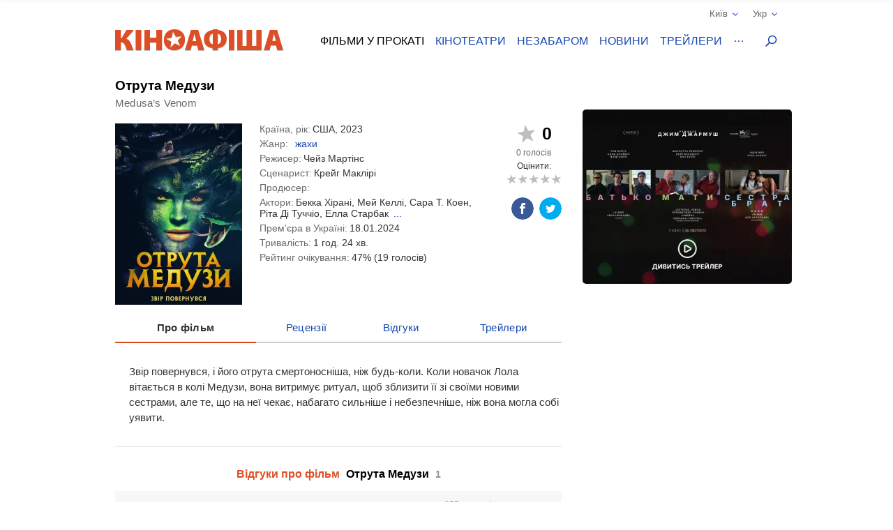

--- FILE ---
content_type: text/html; charset=UTF-8
request_url: https://kinoafisha.ua/ua/films/otruta-meduzi
body_size: 22405
content:
<!DOCTYPE html>
<html lang="en">
<head>
    <meta charset="utf-8">
    <meta http-equiv="X-UA-Compatible" content="IE=edge">
    <meta name="viewport" content="width=device-width, initial-scale=1, minimum-scale=1.0, maximum-scale=1.0, user-scalable=no">
    <link href="/favicon.ico" rel="shortcut icon" type="image/x-icon">
    <link href="/apple-touch-icon-precomposed.png" rel="apple-touch-icon-precomposed">
    <link href="/apple-touch-icon-72x72-precomposed.png" rel="apple-touch-icon-precomposed" sizes="72x72">
    <link href="/apple-touch-icon-114x114-precomposed.png" rel="apple-touch-icon-precomposed" sizes="114x114">
    <link href="/apple-touch-icon-144x144-precomposed.png" rel="apple-touch-icon-precomposed" sizes="144x144">
    <title>Отрута Медузи - уся інформація про фільм на KINOafisha.ua!</title>

    <meta name="generator" content="AltConstructor" />
<meta name="description" content="Отрута Медузи" />
<meta name="keywords" content="Яд Медузы , Отрута Медузи, фильм Яд Медузы ,  кадри Яд Медузы, трейлер Яд Медузы, отзиви Яд Медузы, відгуки Отрута Медузи, Medusa’s Venom " />
    <meta property="og:title" content="Отрута Медузи" />
<meta property="og:description" content="Звір повернувся, і його отрута смертоносніша, ніж будь-коли. Коли новачок Лола вітається в колі Медузи, вона витримує ритуал, щоб зблизити її зі своїми новими сестрами, але те, що на неї чекає, набагато сильніше і небезпечніше, ніж вона могла собі уявити." />
<meta property="og:site_name" content="Кіноафіша" />
<meta property="og:url" content="https://kinoafisha.ua/ua/films/otruta-meduzi" />
<meta property="fb:admins" content="100001215113464" />
<meta property="og:type" content="website" />
<meta property="og:locale" content="uk_UA" />
<meta property="og:image" content="https://kinoafisha.ua/upload/2023/04/films/10038/25box297otruta-meduzi.jpg" />
    <link rel="image_src" href="https://kinoafisha.ua/upload/2023/04/films/10038/25box297otruta-meduzi.jpg" />

<link rel="alternate" href="https://kinoafisha.ua/films/otruta-meduzi" hreflang="ru" />

<link rel="alternate" href="https://kinoafisha.ua/ua/films/otruta-meduzi" hreflang="uk" />

<link rel="canonical" href="https://kinoafisha.ua/ua/films/otruta-meduzi" />


    <script>
        var KinoPush = {
            swUrl: '/push-sw.js'
        };
    </script>
    <script src="/push/push-client.js?v0.1.1" async></script>

    <!-- Style -->
    <link rel="stylesheet" type="text/css" href="/upload/temp/kino-styles.css?t=1767381021"  preload />
    
            <meta name="referrer" content="origin">
    
    <!--[if lt IE 9]>
    <script src="https://oss.maxcdn.com/libs/html5shiv/3.7.0/html5shiv.js"></script>
    <script src="https://oss.maxcdn.com/libs/respond.js/1.4.2/respond.min.js"></script>
    <![endif]-->

            <script src="https://www.google.com/recaptcha/api.js?render=6Ldx9Z4UAAAAABKOl6PxBUMafkS-ZmlrR3cSwHDn"></script>
        <meta name="app:recaptcha" content="6Ldx9Z4UAAAAABKOl6PxBUMafkS-ZmlrR3cSwHDn">
    
    <meta name="csrf-token" content="5HA8RzLCSDN2BSOSA82f6eWuuGRVfm/6WVCTsUNBGgk=">
    <meta name="app:base" content="/">
    <meta name="app:lang" content="ua">

    
<!-- Google Analytics, 11_03 -->
<script>
    (function(i,s,o,g,r,a,m){i['GoogleAnalyticsObject']=r;i[r]=i[r]||function(){
        (i[r].q=i[r].q||[]).push(arguments)},i[r].l=1*new Date();a=s.createElement(o),
        m=s.getElementsByTagName(o)[0];a.async=1;a.src=g;m.parentNode.insertBefore(a,m)
    })(window,document,'script','//www.google-analytics.com/analytics.js','ga');

    ga('create', 'UA-1593277-2', {
        'cookieFlags': 'secure;samesite=none'
    }, {
        'allowLinker': true
    });
    ga('require', 'linker');
    ga('linker:autoLink', ['m.kinoafisha.ua']);
    ga('send', 'pageview');
</script>
    
<!-- <script async="async" src="https://www.googletagservices.com/tag/js/gpt.js"></script> -->
<script> var dayMs = 864e5, cb = parseInt(Date.now() / dayMs), vpbSrc = '//player.adtelligent.com/prebid/wrapper_hb_299755_4461.js?cb=' + cb, gptSrc = '//www.googletagservices.com/tag/js/gpt.js', c = document.head || document.body || document.documentElement; function loadScript(src, cb) { var s = document.createElement('script'); s.src = src; c.appendChild(s); s.onload = cb; s.onerror = cb; return s; } loadScript(vpbSrc, function() { loadScript(gptSrc); })
</script>
<script>
  var googletag = googletag || {};
  googletag.cmd = googletag.cmd || [];
</script>

<script>
  googletag.cmd.push(function() {
    googletag.defineSlot('/22959804296/kinoafisha.ua_300x250_desktop', [300, 250], 'div-gpt-ad-1523874229928-0').addService(googletag.pubads());
        googletag.pubads().enableSingleRequest();
    googletag.pubads().collapseEmptyDivs();
    googletag.enableServices();
  });
</script>
</head>
<body >
    
<!-- Google Tag Manager -->
<noscript><iframe src="//www.googletagmanager.com/ns.html?id=GTM-FS7QRQ"
height="0" width="0" style="display:none;visibility:hidden"></iframe></noscript>
<script>(function(w,d,s,l,i){w[l]=w[l]||[];w[l].push({'gtm.start':
new Date().getTime(),event:'gtm.js'});var f=d.getElementsByTagName(s)[0],
j=d.createElement(s),dl=l!='dataLayer'?'&l='+l:'';j.async=true;j.src=
'//www.googletagmanager.com/gtm.js?id='+i+dl;f.parentNode.insertBefore(j,f);
})(window,document,'script','dataLayer','GTM-FS7QRQ');</script>
<!-- End Google Tag Manager -->


    



    <div class="container">
        
<div class="promobar hide">
    </div>
<div class="promobrand">
    </div>


    <div class="ad-promobrand nobg">
        <div id="ad-promocanvas">
            <div class="close" title="Закрити">Закрити</div>
            <iframe  class="adriver-video" width="1010" height="568" frameborder="0" scrolling="no" src="about:blank" data-src="//kinoafisha.ua/video?f=10501&amp;noad=1&amp;lang=uk" data-video-defer="full" allow="autoplay; fullscreen" webkitallowfullscreen mozallowfullscreen allowfullscreen>
	Ваш браузер не поддерживает плавающие фреймы!
</iframe>
            
        </div>
    </div>

        
<header class="header_main">
    <div class="header--top">
        <div class="header__cities">

            <span class="current__city">Київ<svg xmlns="http://www.w3.org/2000/svg" width="16" height="16" viewBox="0 0 16 16">
                <path fill="#1344B0" fill-rule="evenodd" d="M8.04 10.428l5.063-5.062a.8.8 0 1 1 1.13 1.131l-5.45 5.45a.8.8 0 0 1-.743.44.798.798 0 0 1-.743-.44l-5.451-5.45a.8.8 0 0 1 1.131-1.131l5.063 5.062z"/>
            </svg></span>
            <ul class="cities__list">
                                    <li><a href="#" title="" class="active" data-v="1">Київ</a></li>
                                    <li><a href="#" title=""  data-v="45">Біла Церква</a></li>
                                    <li><a href="#" title=""  data-v="64">Бердичів</a></li>
                                    <li><a href="#" title=""  data-v="78">Бердянськ</a></li>
                                    <li><a href="#" title=""  data-v="47">Бориспіль</a></li>
                                    <li><a href="#" title=""  data-v="35">Бровари</a></li>
                                    <li><a href="#" title=""  data-v="43">Буча</a></li>
                                    <li><a href="#" title=""  data-v="74">Вараш</a></li>
                                    <li><a href="#" title=""  data-v="72">Васильків</a></li>
                                    <li><a href="#" title=""  data-v="7">Вінниця</a></li>
                                    <li><a href="#" title=""  data-v="75">Вишневе</a></li>
                                    <li><a href="#" title=""  data-v="6">Дніпро</a></li>
                                    <li><a href="#" title=""  data-v="69">Дрогобич</a></li>
                                    <li><a href="#" title=""  data-v="27">Євпаторія</a></li>
                                    <li><a href="#" title=""  data-v="17">Житомир</a></li>
                                    <li><a href="#" title=""  data-v="9">Запоріжжя</a></li>
                                    <li><a href="#" title=""  data-v="22">Івано-Франківськ</a></li>
                                    <li><a href="#" title=""  data-v="68">Ізмаїл</a></li>
                                    <li><a href="#" title=""  data-v="41">Ірпінь</a></li>
                                    <li><a href="#" title=""  data-v="80">Калинівка</a></li>
                                    <li><a href="#" title=""  data-v="66">Калуш</a></li>
                                    <li><a href="#" title=""  data-v="55">Кам'янець-Подільський</a></li>
                                    <li><a href="#" title=""  data-v="23">Кропивницький</a></li>
                                    <li><a href="#" title=""  data-v="62">Ковель</a></li>
                                    <li><a href="#" title=""  data-v="34">Коломия</a></li>
                                    <li><a href="#" title=""  data-v="82">Костопіль</a></li>
                                    <li><a href="#" title=""  data-v="48">Краматорськ</a></li>
                                    <li><a href="#" title=""  data-v="46">Кременчук</a></li>
                                    <li><a href="#" title=""  data-v="30">Кривий Ріг</a></li>
                                    <li><a href="#" title=""  data-v="60">Лубни</a></li>
                                    <li><a href="#" title=""  data-v="21">Луцьк</a></li>
                                    <li><a href="#" title=""  data-v="8">Львів</a></li>
                                    <li><a href="#" title=""  data-v="32">Маріуполь</a></li>
                                    <li><a href="#" title=""  data-v="67">Мелітополь</a></li>
                                    <li><a href="#" title=""  data-v="71">Миргород</a></li>
                                    <li><a href="#" title=""  data-v="33">Мукачево</a></li>
                                    <li><a href="#" title=""  data-v="19">Миколаїв</a></li>
                                    <li><a href="#" title=""  data-v="61">Нікополь</a></li>
                                    <li><a href="#" title=""  data-v="38">Нова Каховка</a></li>
                                    <li><a href="#" title=""  data-v="3">Одеса</a></li>
                                    <li><a href="#" title=""  data-v="31">Павлоград</a></li>
                                    <li><a href="#" title=""  data-v="76">Покров</a></li>
                                    <li><a href="#" title=""  data-v="13">Полтава</a></li>
                                    <li><a href="#" title=""  data-v="24">Рівне</a></li>
                                    <li><a href="#" title=""  data-v="81">Сарни</a></li>
                                    <li><a href="#" title=""  data-v="40">Севастополь</a></li>
                                    <li><a href="#" title=""  data-v="36">Сєвєродонецьк</a></li>
                                    <li><a href="#" title=""  data-v="5">Сімферополь</a></li>
                                    <li><a href="#" title=""  data-v="70">Стрий</a></li>
                                    <li><a href="#" title=""  data-v="14">Суми</a></li>
                                    <li><a href="#" title=""  data-v="25">Тернопіль</a></li>
                                    <li><a href="#" title=""  data-v="18">Ужгород</a></li>
                                    <li><a href="#" title=""  data-v="39">Умань</a></li>
                                    <li><a href="#" title=""  data-v="51">Фастів</a></li>
                                    <li><a href="#" title=""  data-v="2">Харків</a></li>
                                    <li><a href="#" title=""  data-v="15">Херсон</a></li>
                                    <li><a href="#" title=""  data-v="16">Хмельницький</a></li>
                                    <li><a href="#" title=""  data-v="77">Хуст</a></li>
                                    <li><a href="#" title=""  data-v="10">Черкаси</a></li>
                                    <li><a href="#" title=""  data-v="20">Чернігів</a></li>
                                    <li><a href="#" title=""  data-v="11">Чернівці</a></li>
                            </ul>
        </div>
        <div class="header__lang">
            <span class="current__lang">Укр<svg xmlns="http://www.w3.org/2000/svg" width="16" height="16" viewBox="0 0 16 16">
                <path fill="#1344B0" fill-rule="evenodd" d="M8.04 10.428l5.063-5.062a.8.8 0 1 1 1.13 1.131l-5.45 5.45a.8.8 0 0 1-.743.44.798.798 0 0 1-.743-.44l-5.451-5.45a.8.8 0 0 1 1.131-1.131l5.063 5.062z"/>
            </svg></span>
            <ul class="lang__list">
                <li><a href="/films/otruta-meduzi" title="" >Русский</a></li>
                <li><a href="/ua/films/otruta-meduzi" title="" class="active">Українська</a></li>
            </ul>
        </div>
    </div>
    <div class="header--bottom">
        <div itemscope itemtype="http://schema.org/Organization" class="logo__block">
                                        <a itemprop="url" href="/" class="logo-ua" title="">
                    <img itemprop="logo" src="/themes/kino/images/svg/logo-ua.svg" alt="logo">
                </a>
                    </div>

        <ul class="header__menu">
                            <li class="has-overlay">
                                        <a href="/ua/kinoafisha/" class="active" title="сеанси фільмів на тиждень" onclick="ga('send','event','Меню сайта','Основное меню','Фільми у прокаті (О)');">Фільми у прокаті</a>
                                        
<div class="header__menu__block movies_now">
    <ul>
                    <li class="movie__block">
                <a class="movie__photo" href="/ua/films/samotnik" title="">
                    <div class="photo__block">
                        <picture>
    
                    <source data-srcset="/upload/2025/12/films/10892/m_295hgjfg.webp 1x, /upload/2025/12/films/10892/mx2_295hgjfg.webp 2x" type="image/webp">
                <img   data-src="/upload/2025/12/films/10892/m_295hgjfg.jpg" data-srcset="/upload/2025/12/films/10892/mx2_295hgjfg.jpg 2x" src="[data-uri]" class="lazyload photo" alt="" title="Самотник"  />

    </picture>
                    </div>
                                            <span class="agerate" title="Рекомендовано до перегляду глядачам старше 16 років">16+</span>
                                    </a>
                <a href="/ua/films/samotnik" class="movie__title" title="movie">Самотник</a>
                <div class="movie__details">
                    <span>Трилер, екшн</span>
                    <div class="rating">
                        <span class="star"><span style="width:95%;"></span></span>
                        <span class="value-votes average">9,5</span>&nbsp;
                    </div>
                </div>
            </li>
                    <li class="movie__block">
                <a class="movie__photo" href="/ua/films/alfaa" title="">
                    <div class="photo__block">
                        <picture>
    
                    <source data-srcset="/upload/2025/09/films/10811/m_298l8a5ialfaa.webp 1x, /upload/2025/09/films/10811/mx2_298l8a5ialfaa.webp 2x" type="image/webp">
                <img   data-src="/upload/2025/09/films/10811/m_298l8a5ialfaa.jpg" data-srcset="/upload/2025/09/films/10811/mx2_298l8a5ialfaa.jpg 2x" src="[data-uri]" class="lazyload photo" alt="" title="Альфа"  />

    </picture>
                    </div>
                                    </a>
                <a href="/ua/films/alfaa" class="movie__title" title="movie">Альфа</a>
                <div class="movie__details">
                    <span>Драма</span>
                    <div class="rating">
                        <span class="star"><span style="width:100%;"></span></span>
                        <span class="value-votes average">10</span>&nbsp;
                    </div>
                </div>
            </li>
                    <li class="movie__block">
                <a class="movie__photo" href="/ua/films/blagodat" title="">
                    <div class="photo__block">
                        <picture>
    
                    <source data-srcset="/upload/2025/11/films/10864/m_298hsj4cblagodat.webp 1x, /upload/2025/11/films/10864/mx2_298hsj4cblagodat.webp 2x" type="image/webp">
                <img   data-src="/upload/2025/11/films/10864/m_298hsj4cblagodat.jpg" data-srcset="/upload/2025/11/films/10864/mx2_298hsj4cblagodat.jpg 2x" src="[data-uri]" class="lazyload photo" alt="" title="Благодать"  />

    </picture>
                    </div>
                                    </a>
                <a href="/ua/films/blagodat" class="movie__title" title="movie">Благодать</a>
                <div class="movie__details">
                    <span>Драма</span>
                    <div class="rating">
                        <span class="star"><span style="width:70%;"></span></span>
                        <span class="value-votes average">7,0</span>&nbsp;
                    </div>
                </div>
            </li>
                    <li class="movie__block">
                <a class="movie__photo" href="/ua/films/zag-n-supergero-v-poryatunok-multivsesv-tu" title="">
                    <div class="photo__block">
                        <picture>
    
                    <source data-srcset="/upload/2026/01/films/10923/m_296rudrjzag-n-supergero-v-poryatunok-multivsesv-tu.webp 1x, /upload/2026/01/films/10923/mx2_296rudrjzag-n-supergero-v-poryatunok-multivsesv-tu.webp 2x" type="image/webp">
                <img   data-src="/upload/2026/01/films/10923/m_296rudrjzag-n-supergero-v-poryatunok-multivsesv-tu.jpg" data-srcset="/upload/2026/01/films/10923/mx2_296rudrjzag-n-supergero-v-poryatunok-multivsesv-tu.jpg 2x" src="[data-uri]" class="lazyload photo" alt="" title="Загін супергероїв: Порятунок мультивсесвіту"  />

    </picture>
                    </div>
                                    </a>
                <a href="/ua/films/zag-n-supergero-v-poryatunok-multivsesv-tu" class="movie__title" title="movie">Загін супергероїв: Порятунок мультивсесвіту</a>
                <div class="movie__details">
                    <span>Фантастика, пригоди, сімейний, анімація</span>
                    <div class="rating">
                        <span class="star"><span style="width:100%;"></span></span>
                        <span class="value-votes average">10</span>&nbsp;
                    </div>
                </div>
            </li>
                    <li class="movie__block">
                <a class="movie__photo" href="/ua/films/tenshi-no-tamago-yaice-yangola" title="">
                    <div class="photo__block">
                        <picture>
    
                    <source data-srcset="/upload/2026/01/films/10924/m_296rwai3.webp 1x, /upload/2026/01/films/10924/mx2_296rwai3.webp 2x" type="image/webp">
                <img   data-src="/upload/2026/01/films/10924/m_296rwai3.jpg" data-srcset="/upload/2026/01/films/10924/mx2_296rwai3.jpg 2x" src="[data-uri]" class="lazyload photo" alt="" title="Tenshi no tamago: Яйце Янгола"  />

    </picture>
                    </div>
                                    </a>
                <a href="/ua/films/tenshi-no-tamago-yaice-yangola" class="movie__title" title="movie">Tenshi no tamago: Яйце Янгола</a>
                <div class="movie__details">
                    <span>Драма, фентезі, аніме</span>
                    <div class="rating">
                        <span class="star"><span style="width:100%;"></span></span>
                        <span class="value-votes average">10</span>&nbsp;
                    </div>
                </div>
            </li>
            </ul>
</div>
                </li>
                            <li class="has-overlay">
                                        <a href="/ua/cinema/"  title="кінотеатри всіх міст" onclick="ga('send','event','Меню сайта','Основное меню','Кінотеатри (О)');">Кінотеатри</a>
                                        
<div class="header__menu__block cinema_list">
    <ul>
                    <li>
                <span>A</span>
                <ul>
                                            <li>
                            <a href="/ua/cinema/kiev/ATMASFERA-360">ATMASFERA 360</a>
                        </li>
                                    </ul>
            </li>
                    <li>
                <span>B</span>
                <ul>
                                            <li>
                            <a href="/ua/cinema/kiev/Boomer">Boomer</a>
                        </li>
                                    </ul>
            </li>
                    <li>
                <span>C</span>
                <ul>
                                            <li>
                            <a href="/ua/cinema/kiev/Cinema-Citi">Cінема Сіті ТРЦ Ocean Plaza</a>
                        </li>
                                    </ul>
            </li>
                    <li>
                <span>F</span>
                <ul>
                                            <li>
                            <a href="/ua/cinema/kiev/filmax-v-trc-evropark">Filmax в ТРЦ Європарк</a>
                        </li>
                                    </ul>
            </li>
                    <li>
                <span>K</span>
                <ul>
                                            <li>
                            <a href="/ua/cinema/kiev/bolshevik">KINOMAN</a>
                        </li>
                                            <li>
                            <a href="/ua/cinema/kiev/kinopark-11-sky-mall">Kinopark 11 Sky Mall</a>
                        </li>
                                    </ul>
            </li>
                    <li>
                <span>M</span>
                <ul>
                                            <li>
                            <a href="/ua/cinema/kiev/miromax">Miromax</a>
                        </li>
                                    </ul>
            </li>
                    <li>
                <span>N</span>
                <ul>
                                            <li>
                            <a href="/ua/cinema/kiev/kiev">Neostar у ТРЦ Квадрат</a>
                        </li>
                                    </ul>
            </li>
                    <li>
                <span>W</span>
                <ul>
                                            <li>
                            <a href="/ua/cinema/kiev/Wizoria">Wizoria</a>
                        </li>
                                    </ul>
            </li>
                    <li>
                <span>Б</span>
                <ul>
                                            <li>
                            <a href="/ua/cinema/kiev/batterflyai-gatne">Батерфляй Гатне</a>
                        </li>
                                            <li>
                            <a href="/ua/cinema/kiev/batterflyai-nivki">Батерфляй Нивки</a>
                        </li>
                                            <li>
                            <a href="/ua/cinema/kiev/batterfljaj-de-luxe">Баттерфляй De Luxe</a>
                        </li>
                                            <li>
                            <a href="/ua/cinema/kiev/bratislava">Братислава</a>
                        </li>
                                    </ul>
            </li>
                    <li>
                <span>Д</span>
                <ul>
                                            <li>
                            <a href="/ua/cinema/kiev/leningrad">Дніпро (Ленінград)</a>
                        </li>
                                    </ul>
            </li>
                    <li>
                <span>Ж</span>
                <ul>
                                            <li>
                            <a href="/ua/cinema/kiev/zhovten">Жовтень</a>
                        </li>
                                    </ul>
            </li>
                    <li>
                <span>К</span>
                <ul>
                                            <li>
                            <a href="/ua/cinema/kiev/kadr">Кадр</a>
                        </li>
                                            <li>
                            <a href="/ua/cinema/kiev/kievskaja-rus">Київська Русь</a>
                        </li>
                                            <li>
                            <a href="/ua/cinema/kiev/kino42">Кіно42</a>
                        </li>
                                            <li>
                            <a href="/ua/cinema/kiev/kinodrom">Кінодром (кіностудія ім. Довженка)</a>
                        </li>
                                            <li>
                            <a href="/ua/cinema/kiev/kinoteatr-kiev">Кінотеатр Київ</a>
                        </li>
                                            <li>
                            <a href="/ua/cinema/kiev/rossija">Кіото</a>
                        </li>
                                            <li>
                            <a href="/ua/cinema/kiev/krak-v">Краків</a>
                        </li>
                                    </ul>
            </li>
                    <li>
                <span>Л</span>
                <ul>
                                            <li>
                            <a href="/ua/cinema/kiev/lejpcig">Лейпциг</a>
                        </li>
                                            <li>
                            <a href="/ua/cinema/kiev/liniya-kino-na-olimpiiskom">Лінія кіно на Олімпійському</a>
                        </li>
                                            <li>
                            <a href="/ua/cinema/kiev/linija-kino-v-tc-magellan">Лінія кіно ТЦ Магеллан</a>
                        </li>
                                            <li>
                            <a href="/ua/cinema/kiev/im-chapaeva">Ліра</a>
                        </li>
                                    </ul>
            </li>
                    <li>
                <span>М</span>
                <ul>
                                            <li>
                            <a href="/ua/cinema/kiev/magnat">Магнат</a>
                        </li>
                                            <li>
                            <a href="/ua/cinema/kiev/multiplex-lavina-mall">Мультиплекс Lavina Mall</a>
                        </li>
                                            <li>
                            <a href="/ua/cinema/kiev/multipleks-respublika-park">Мультиплекс Respublika Park</a>
                        </li>
                                            <li>
                            <a href="/ua/cinema/kiev/multipleks-retroville">Мультиплекс Retroville</a>
                        </li>
                                            <li>
                            <a href="/ua/cinema/kiev/multipleks-v-trc-atmosfera">Мультиплекс Атмосфера</a>
                        </li>
                                            <li>
                            <a href="/ua/cinema/kiev/multipleks-v-karavane">Мультиплекс Караван</a>
                        </li>
                                            <li>
                            <a href="/ua/cinema/kiev/multipleks-v-komode">Мультиплекс Комод</a>
                        </li>
                                            <li>
                            <a href="/ua/cinema/kiev/multipleks-tc-prospekt">Мультиплекс Проспект</a>
                        </li>
                                            <li>
                            <a href="/ua/cinema/kiev/multiplex-cum">Мультиплекс ЦУМ</a>
                        </li>
                                    </ul>
            </li>
                    <li>
                <span>О</span>
                <ul>
                                            <li>
                            <a href="/ua/cinema/kiev/oskar-v-trc-Gulliver">Оскар в ТРЦ &quot;Gulliver&quot;</a>
                        </li>
                                            <li>
                            <a href="/ua/cinema/kiev/oskar-v-trc-smart-plaza">Оскар в ТРЦ Smart Plaza</a>
                        </li>
                                    </ul>
            </li>
                    <li>
                <span>П</span>
                <ul>
                                            <li>
                            <a href="/ua/cinema/kiev/planeta-kino-dream-yellow">Планета кіно (DREAM yellow)</a>
                        </li>
                                            <li>
                            <a href="/ua/cinema/kiev/planeta-kino-river-mall">Планета Кіно (River Mall)</a>
                        </li>
                                            <li>
                            <a href="/ua/cinema/kiev/imax-utel">Планета Кіно (Блокбастер)</a>
                        </li>
                                            <li>
                            <a href="/ua/cinema/kiev/promin">Промінь</a>
                        </li>
                                    </ul>
            </li>
                    <li>
                <span>С</span>
                <ul>
                                            <li>
                            <a href="/ua/cinema/kiev/start">Старт</a>
                        </li>
                                            <li>
                            <a href="/ua/cinema/kiev/sputnik-">Супутник</a>
                        </li>
                                    </ul>
            </li>
                    <li>
                <span>Ф</span>
                <ul>
                                            <li>
                            <a href="/ua/cinema/kiev/fakel">Факел</a>
                        </li>
                                            <li>
                            <a href="/ua/cinema/kiev/florencija">Флоренція</a>
                        </li>
                                    </ul>
            </li>
                    <li>
                <span>Ш</span>
                <ul>
                                            <li>
                            <a href="/ua/cinema/kiev/im-shevchenko-1">ім. Шевченка</a>
                        </li>
                                    </ul>
            </li>
            </ul>
</div>
                </li>
                            <li class="has-overlay">
                                        <a href="/ua/skoro/"  title="очікувані прем&#039;єри" onclick="ga('send','event','Меню сайта','Основное меню','Незабаром (О)');">Незабаром</a>
                                        
<div class="header__menu__block movies_soon">
    <ul>
                    <li class="movie__block">
                <p class="movie__date">з 4 лютого</p>
                <a class="movie__photo" href="/ua/films/marsup-lam-hvostata-halepa" title="">
                    <div class="photo__block">
                        <picture>
    
                    <source data-srcset="/upload/2026/01/films/10933/m_29b109nbmarsup-lam-hvostata-halepa.webp 1x, /upload/2026/01/films/10933/mx2_29b109nbmarsup-lam-hvostata-halepa.webp 2x" type="image/webp">
                <img   data-src="/upload/2026/01/films/10933/m_29b109nbmarsup-lam-hvostata-halepa.jpg" data-srcset="/upload/2026/01/films/10933/mx2_29b109nbmarsup-lam-hvostata-halepa.jpg 2x" src="[data-uri]" class="lazyload photo" alt="" title="Марсупіламі. Хвостата халепа"  />

    </picture>
                    </div>
                                            <span class="agerate" title="Рекомендовано до перегляду глядачам старше 0 років">0+</span>
                                    </a>
                <a href="/ua/films/marsup-lam-hvostata-halepa" class="movie__title" title="">Марсупіламі. Хвостата халепа</a>
                <div class="movie__details">
                    <div>
                        <p>Комедія, пригоди, сімейний</p>
                        <span>Франція, 2026</span>
                    </div>
                    <div class="waiting">
                        <p>чекають <span>0%</span></p>
                        <span class="scale "><span style="height: 0%;"></span></span>
                    </div>
                </div>
            </li>
                    <li class="movie__block">
                <p class="movie__date">з 5 лютого</p>
                <a class="movie__photo" href="/ua/films/v-rskii" title="">
                    <div class="photo__block">
                        <picture>
    
                    <source data-srcset="/upload/2025/12/films/10910/m_295i954f.webp 1x, /upload/2025/12/films/10910/mx2_295i954f.webp 2x" type="image/webp">
                <img   data-src="/upload/2025/12/films/10910/m_295i954f.jpg" data-srcset="/upload/2025/12/films/10910/mx2_295i954f.jpg 2x" src="[data-uri]" class="lazyload photo" alt="" title="Вірський"  />

    </picture>
                    </div>
                                    </a>
                <a href="/ua/films/v-rskii" class="movie__title" title="">Вірський</a>
                <div class="movie__details">
                    <div>
                        <p>Документальний</p>
                        <span>Україна, 2025</span>
                    </div>
                    <div class="waiting">
                        <p>чекають <span>50%</span></p>
                        <span class="scale "><span style="height: 50%;"></span></span>
                    </div>
                </div>
            </li>
                    <li class="movie__block">
                <p class="movie__date">з 5 лютого</p>
                <a class="movie__photo" href="/ua/films/klubnii-zomb-apokal-psis" title="">
                    <div class="photo__block">
                        <picture>
    
                    <source data-srcset="/upload/2026/01/films/10952/m_29b1263jklubnii-zomb-apokal-psis.webp 1x, /upload/2026/01/films/10952/mx2_29b1263jklubnii-zomb-apokal-psis.webp 2x" type="image/webp">
                <img   data-src="/upload/2026/01/films/10952/m_29b1263jklubnii-zomb-apokal-psis.jpg" data-srcset="/upload/2026/01/films/10952/mx2_29b1263jklubnii-zomb-apokal-psis.jpg 2x" src="[data-uri]" class="lazyload photo" alt="" title="Клубний зомбі - апокаліпсис"  />

    </picture>
                    </div>
                                    </a>
                <a href="/ua/films/klubnii-zomb-apokal-psis" class="movie__title" title="">Клубний зомбі - апокаліпсис</a>
                <div class="movie__details">
                    <div>
                        <p>Комедія, жахи</p>
                        <span>США, 2026</span>
                    </div>
                    <div class="waiting">
                        <p>чекають <span>0%</span></p>
                        <span class="scale none"><span style="height: 0%;"></span></span>
                    </div>
                </div>
            </li>
                    <li class="movie__block">
                <p class="movie__date">з 5 лютого</p>
                <a class="movie__photo" href="/ua/films/luabov-sxo-znika" title="">
                    <div class="photo__block">
                        <picture>
    
                    <source data-srcset="/upload/2026/01/films/10941/m_298l9kgd.webp 1x, /upload/2026/01/films/10941/mx2_298l9kgd.webp 2x" type="image/webp">
                <img   data-src="/upload/2026/01/films/10941/m_298l9kgd.jpg" data-srcset="/upload/2026/01/films/10941/mx2_298l9kgd.jpg 2x" src="[data-uri]" class="lazyload photo" alt="" title="Любов, що зникає"  />

    </picture>
                    </div>
                                    </a>
                <a href="/ua/films/luabov-sxo-znika" class="movie__title" title="">Любов, що зникає</a>
                <div class="movie__details">
                    <div>
                        <p>Драма, комедія, сімейний</p>
                        <span>Франція, Швеція, Данія, Ісландія, 2025</span>
                    </div>
                    <div class="waiting">
                        <p>чекають <span>50%</span></p>
                        <span class="scale "><span style="height: 50%;"></span></span>
                    </div>
                </div>
            </li>
                    <li class="movie__block">
                <p class="movie__date">з 5 лютого</p>
                <a class="movie__photo" href="/ua/films/luabov-seks-vibori" title="">
                    <div class="photo__block">
                        <picture>
    
                    <source data-srcset="/upload/2025/12/films/10898/m_295ho9x7luabov-seks-vibori.webp 1x, /upload/2025/12/films/10898/mx2_295ho9x7luabov-seks-vibori.webp 2x" type="image/webp">
                <img   data-src="/upload/2025/12/films/10898/m_295ho9x7luabov-seks-vibori.jpg" data-srcset="/upload/2025/12/films/10898/mx2_295ho9x7luabov-seks-vibori.jpg 2x" src="[data-uri]" class="lazyload photo" alt="" title="Любов, секс і вибори"  />

    </picture>
                    </div>
                                            <span class="agerate" title="Рекомендовано до перегляду глядачам старше 16 років">16+</span>
                                    </a>
                <a href="/ua/films/luabov-seks-vibori" class="movie__title" title="">Любов, секс і вибори</a>
                <div class="movie__details">
                    <div>
                        <p>Комедія, романтика</p>
                        <span>Україна, 2025</span>
                    </div>
                    <div class="waiting">
                        <p>чекають <span>75%</span></p>
                        <span class="scale "><span style="height: 75%;"></span></span>
                    </div>
                </div>
            </li>
            </ul>
</div>
                </li>
                            <li class="has-overlay">
                                        <a href="/ua/news/"  title="новини кіно та шоу бізнесу" onclick="ga('send','event','Меню сайта','Основное меню','Новини (О)');">Новини</a>
                                        
<div class="header__menu__block news_list">
    <ul>
                    <li class="news__block">
                <a class="news__photo" href="/ua/news/7-veskih-pricsin-posmotret-novi-film-ujasov" title="">
                    <div class="photo__block">
                        <picture>
    
                    <source data-srcset="/upload/2026/01/news/nb2/aa/80144/w200_29b0wliq7-veskih-pricsin-posmotret-novi-film-ujasov.webp 1x, /upload/2026/01/news/nb2/aa/80144/w200x2_29b0wliq7-veskih-pricsin-posmotret-novi-film-ujasov.webp 2x" type="image/webp">
                <img   data-src="/upload/2026/01/news/nb2/aa/80144/w200_29b0wliq7-veskih-pricsin-posmotret-novi-film-ujasov.jpg" data-srcset="/upload/2026/01/news/nb2/aa/80144/w200x2_29b0wliq7-veskih-pricsin-posmotret-novi-film-ujasov.jpg 2x" src="[data-uri]" class="lazyload " alt="7 вагомих причин подивитися новий фільм жахів" title="7 вагомих причин подивитися новий фільм жахів"  />

    </picture>
                    </div>
                </a>
                <a href="/ua/news/7-veskih-pricsin-posmotret-novi-film-ujasov" class="news__title" title="">7 вагомих причин подивитися новий фільм жахів</a>
                <p class="news__date">вчора 14:34</p>
            </li>
                    <li class="news__block">
                <a class="news__photo" href="/ua/news/rob-shnaider-razvoditsya-s-jenoi-posle-15-let-braka" title="">
                    <div class="photo__block">
                        <picture>
    
                    <source data-srcset="/upload/2026/01/news/ne6/9d/80141/w200_29b07uuvrob-shnaider-razvoditsya-s-jenoi-posle-15-let-braka.webp 1x, /upload/2026/01/news/ne6/9d/80141/w200x2_29b07uuvrob-shnaider-razvoditsya-s-jenoi-posle-15-let-braka.webp 2x" type="image/webp">
                <img   data-src="/upload/2026/01/news/ne6/9d/80141/w200_29b07uuvrob-shnaider-razvoditsya-s-jenoi-posle-15-let-braka.jpg" data-srcset="/upload/2026/01/news/ne6/9d/80141/w200x2_29b07uuvrob-shnaider-razvoditsya-s-jenoi-posle-15-let-braka.jpg 2x" src="[data-uri]" class="lazyload " alt="Роб Шнайдер розлучається з дружиною після 15 років шлюбу" title="Роб Шнайдер розлучається з дружиною після 15 років шлюбу"  />

    </picture>
                    </div>
                </a>
                <a href="/ua/news/rob-shnaider-razvoditsya-s-jenoi-posle-15-let-braka" class="news__title" title="">Роб Шнайдер розлучається з дружиною після 15 років шлюбу</a>
                <p class="news__date">вчора 10:34</p>
            </li>
                    <li class="news__block">
                <a class="news__photo" href="/ua/news/ukrainskii-film-nominirovali-na-britanskii-oskar" title="">
                    <div class="photo__block">
                        <picture>
    
                    <source data-srcset="/upload/2026/01/news/n5b/2b/80142/w200_29b0b2d9ukrainskii-film-nominirovali-na-britanskii-oskar.webp 1x, /upload/2026/01/news/n5b/2b/80142/w200x2_29b0b2d9ukrainskii-film-nominirovali-na-britanskii-oskar.webp 2x" type="image/webp">
                <img   data-src="/upload/2026/01/news/n5b/2b/80142/w200_29b0b2d9ukrainskii-film-nominirovali-na-britanskii-oskar.jpg" data-srcset="/upload/2026/01/news/n5b/2b/80142/w200x2_29b0b2d9ukrainskii-film-nominirovali-na-britanskii-oskar.jpg 2x" src="[data-uri]" class="lazyload " alt="Український фільм номінували на &quot;британський Оскар&quot;" title="Український фільм номінували на &quot;британський Оскар&quot;"  />

    </picture>
                    </div>
                </a>
                <a href="/ua/news/ukrainskii-film-nominirovali-na-britanskii-oskar" class="news__title" title="">Український фільм номінували на &quot;британський Оскар&quot;</a>
                <p class="news__date">позавчора 13:41</p>
            </li>
                    <li class="news__block">
                <a class="news__photo" href="/ua/news/mark-entoni-stanet-otcom-v-vosmoi-raz" title="">
                    <div class="photo__block">
                        <picture>
    
                    <source data-srcset="/upload/2026/01/news/nf7/e7/80140/w200_29b075hwmark-entoni-stanet-otcom-v-vosmoi-raz.webp 1x, /upload/2026/01/news/nf7/e7/80140/w200x2_29b075hwmark-entoni-stanet-otcom-v-vosmoi-raz.webp 2x" type="image/webp">
                <img   data-src="/upload/2026/01/news/nf7/e7/80140/w200_29b075hwmark-entoni-stanet-otcom-v-vosmoi-raz.jpg" data-srcset="/upload/2026/01/news/nf7/e7/80140/w200x2_29b075hwmark-entoni-stanet-otcom-v-vosmoi-raz.jpg 2x" src="[data-uri]" class="lazyload " alt="Марк Ентоні стане батьком увосьме" title="Марк Ентоні стане батьком увосьме"  />

    </picture>
                    </div>
                </a>
                <a href="/ua/news/mark-entoni-stanet-otcom-v-vosmoi-raz" class="news__title" title="">Марк Ентоні стане батьком увосьме</a>
                <p class="news__date">позавчора 11:17 <img src="/themes/kino/images/svg/photo.svg" alt=""></p>
            </li>
            </ul>
</div>
                </li>
                            <li class="has-overlay">
                                        <a href="/ua/trailers/"  title="каталог трейлерів" onclick="ga('send','event','Меню сайта','Основное меню','Трейлери (О)');">Трейлери</a>
                                        
<div class="header__menu__block trailers_list">
    <ul>
                    <li class="trailer__block">
                <p class="trailer__date">у кіно з 26 лютого</p>
                <a class="trailer__photo" href="/ua/films/otec-mat-sestra-brat?vkey=10501#trailers_anchor" title="">
                    <div class="photo__block">
                        <picture>
    
                <img   data-src="//st.kinoafisha.ua/v/4p/10/10501/trailer/06.jpg"  src="[data-uri]" class="lazyload photo" alt="Батько Мати Сестра Брат" title="Батько Мати Сестра Брат"  />

    </picture>
                    </div>
                </a>
                <a href="/ua/films/otec-mat-sestra-brat?vkey=10501#trailers_anchor" class="trailer__title" title="">Батько Мати Сестра Брат</a>
            </li>
                    <li class="trailer__block">
                <p class="trailer__date">у кіно з 4 червня</p>
                <a class="trailer__photo" href="/ua/films/volodar-vsesv-tu?vkey=10512#trailers_anchor" title="">
                    <div class="photo__block">
                        <picture>
    
                <img   data-src="//st.kinoafisha.ua/v/50/10/10512/trailer/01.jpg"  src="[data-uri]" class="lazyload photo" alt="Володарі Всесвіту" title="Володарі Всесвіту"  />

    </picture>
                    </div>
                </a>
                <a href="/ua/films/volodar-vsesv-tu?vkey=10512#trailers_anchor" class="trailer__title" title="">Володарі Всесвіту</a>
            </li>
                    <li class="trailer__block">
                <p class="trailer__date">у кіно з 9 квітня</p>
                <a class="trailer__photo" href="/ua/films/ti-ya-toskana?vkey=10511#trailers_anchor" title="">
                    <div class="photo__block">
                        <picture>
    
                <img   data-src="//st.kinoafisha.ua/v/4z/10/10511/trailer/05.jpg"  src="[data-uri]" class="lazyload photo" alt="Ти, Я і Тоскана" title="Ти, Я і Тоскана"  />

    </picture>
                    </div>
                </a>
                <a href="/ua/films/ti-ya-toskana?vkey=10511#trailers_anchor" class="trailer__title" title="">Ти, Я і Тоскана</a>
            </li>
                    <li class="trailer__block">
                <p class="trailer__date">у кіно з 26 березня</p>
                <a class="trailer__photo" href="/ua/films/gra-v-hovanki-ya-idu-shukati?vkey=10510#trailers_anchor" title="">
                    <div class="photo__block">
                        <picture>
    
                <img   data-src="//st.kinoafisha.ua/v/4y/10/10510/trailer/08.jpg"  src="[data-uri]" class="lazyload photo" alt="Гра в хованки: Я йду шукати" title="Гра в хованки: Я йду шукати"  />

    </picture>
                    </div>
                </a>
                <a href="/ua/films/gra-v-hovanki-ya-idu-shukati?vkey=10510#trailers_anchor" class="trailer__title" title="">Гра в хованки: Я йду шукати</a>
            </li>
            </ul>
</div>
                </li>
                                        <li class="header__menu__submenu">
                    <img src="/themes/kino/images/svg/load-more.svg" alt="submenu">
                    <ul>
                                                <li>
                            <a href="/ua/persons/" title="" onclick="ga('send','event','Меню сайта','Основное меню','Персони (О)');">Персони</a>
                        </li>
                                                <li>
                            <a href="/ua/ratings/" title="" onclick="ga('send','event','Меню сайта','Основное меню','Рейтинги (О)');">Рейтинги</a>
                        </li>
                                                <li>
                            <a href="/ua/collections/" title="" onclick="ga('send','event','Меню сайта','Основное меню','Підбірки (О)');">Підбірки</a>
                        </li>
                                                <li>
                            <a href="/ua/films/" title="" onclick="ga('send','event','Меню сайта','Основное меню','Каталог фільмів (О)');">Каталог фільмів</a>
                        </li>
                                            </ul>
                </li>
                    </ul>

        <div class="header__search">
            <form action="/ua/search" autocomplete="off">
                <input id="search" class="search" name="query" type="text" placeholder="Що Ви шукаєте" autocomplete="off">
                <span class="search-icon"></span>
                <span class="search-close"></span>
            </form>
            <div class="search__result mCustomScrollbar" data-mcs-theme="minimal-dark">
                <!-- DYNAMIC -->
            </div>
        </div>

    </div>
</header>
        
<header class="header_scroll">
    <div class="logo__block">
                    <a href="/" class="logo-ua" title="logo">
                <img src="/themes/kino/images/svg/logo-ua.svg" alt="logo">
            </a>
                <a href="/" class="logo-sm" title="logo">
            <img src="/themes/kino/images/svg/sm-logo.svg" alt="logo">
        </a>
    </div>

    <ul class="header__menu">
                    <li class="has-overlay">
                                <a href="/ua/kinoafisha/" class="active" title="сеанси фільмів на тиждень" onclick="ga('send','event','Меню сайта','Верхнее меню','Фільми у прокаті (В)');">Фільми у прокаті</a>
                                
<div class="header__menu__block movies_now">
    <ul>
                    <li class="movie__block">
                <a class="movie__photo" href="/ua/films/samotnik" title="">
                    <div class="photo__block">
                        <picture>
    
                    <source data-srcset="/upload/2025/12/films/10892/m_295hgjfg.webp 1x, /upload/2025/12/films/10892/mx2_295hgjfg.webp 2x" type="image/webp">
                <img   data-src="/upload/2025/12/films/10892/m_295hgjfg.jpg" data-srcset="/upload/2025/12/films/10892/mx2_295hgjfg.jpg 2x" src="[data-uri]" class="lazyload photo" alt="" title="Самотник"  />

    </picture>
                    </div>
                                            <span class="agerate" title="Рекомендовано до перегляду глядачам старше 16 років">16+</span>
                                    </a>
                <a href="/ua/films/samotnik" class="movie__title" title="movie">Самотник</a>
                <div class="movie__details">
                    <span>Трилер, екшн</span>
                    <div class="rating">
                        <span class="star"><span style="width:95%;"></span></span>
                        <span class="value-votes average">9,5</span>&nbsp;
                    </div>
                </div>
            </li>
                    <li class="movie__block">
                <a class="movie__photo" href="/ua/films/alfaa" title="">
                    <div class="photo__block">
                        <picture>
    
                    <source data-srcset="/upload/2025/09/films/10811/m_298l8a5ialfaa.webp 1x, /upload/2025/09/films/10811/mx2_298l8a5ialfaa.webp 2x" type="image/webp">
                <img   data-src="/upload/2025/09/films/10811/m_298l8a5ialfaa.jpg" data-srcset="/upload/2025/09/films/10811/mx2_298l8a5ialfaa.jpg 2x" src="[data-uri]" class="lazyload photo" alt="" title="Альфа"  />

    </picture>
                    </div>
                                    </a>
                <a href="/ua/films/alfaa" class="movie__title" title="movie">Альфа</a>
                <div class="movie__details">
                    <span>Драма</span>
                    <div class="rating">
                        <span class="star"><span style="width:100%;"></span></span>
                        <span class="value-votes average">10</span>&nbsp;
                    </div>
                </div>
            </li>
                    <li class="movie__block">
                <a class="movie__photo" href="/ua/films/blagodat" title="">
                    <div class="photo__block">
                        <picture>
    
                    <source data-srcset="/upload/2025/11/films/10864/m_298hsj4cblagodat.webp 1x, /upload/2025/11/films/10864/mx2_298hsj4cblagodat.webp 2x" type="image/webp">
                <img   data-src="/upload/2025/11/films/10864/m_298hsj4cblagodat.jpg" data-srcset="/upload/2025/11/films/10864/mx2_298hsj4cblagodat.jpg 2x" src="[data-uri]" class="lazyload photo" alt="" title="Благодать"  />

    </picture>
                    </div>
                                    </a>
                <a href="/ua/films/blagodat" class="movie__title" title="movie">Благодать</a>
                <div class="movie__details">
                    <span>Драма</span>
                    <div class="rating">
                        <span class="star"><span style="width:70%;"></span></span>
                        <span class="value-votes average">7,0</span>&nbsp;
                    </div>
                </div>
            </li>
                    <li class="movie__block">
                <a class="movie__photo" href="/ua/films/zag-n-supergero-v-poryatunok-multivsesv-tu" title="">
                    <div class="photo__block">
                        <picture>
    
                    <source data-srcset="/upload/2026/01/films/10923/m_296rudrjzag-n-supergero-v-poryatunok-multivsesv-tu.webp 1x, /upload/2026/01/films/10923/mx2_296rudrjzag-n-supergero-v-poryatunok-multivsesv-tu.webp 2x" type="image/webp">
                <img   data-src="/upload/2026/01/films/10923/m_296rudrjzag-n-supergero-v-poryatunok-multivsesv-tu.jpg" data-srcset="/upload/2026/01/films/10923/mx2_296rudrjzag-n-supergero-v-poryatunok-multivsesv-tu.jpg 2x" src="[data-uri]" class="lazyload photo" alt="" title="Загін супергероїв: Порятунок мультивсесвіту"  />

    </picture>
                    </div>
                                    </a>
                <a href="/ua/films/zag-n-supergero-v-poryatunok-multivsesv-tu" class="movie__title" title="movie">Загін супергероїв: Порятунок мультивсесвіту</a>
                <div class="movie__details">
                    <span>Фантастика, пригоди, сімейний, анімація</span>
                    <div class="rating">
                        <span class="star"><span style="width:100%;"></span></span>
                        <span class="value-votes average">10</span>&nbsp;
                    </div>
                </div>
            </li>
                    <li class="movie__block">
                <a class="movie__photo" href="/ua/films/tenshi-no-tamago-yaice-yangola" title="">
                    <div class="photo__block">
                        <picture>
    
                    <source data-srcset="/upload/2026/01/films/10924/m_296rwai3.webp 1x, /upload/2026/01/films/10924/mx2_296rwai3.webp 2x" type="image/webp">
                <img   data-src="/upload/2026/01/films/10924/m_296rwai3.jpg" data-srcset="/upload/2026/01/films/10924/mx2_296rwai3.jpg 2x" src="[data-uri]" class="lazyload photo" alt="" title="Tenshi no tamago: Яйце Янгола"  />

    </picture>
                    </div>
                                    </a>
                <a href="/ua/films/tenshi-no-tamago-yaice-yangola" class="movie__title" title="movie">Tenshi no tamago: Яйце Янгола</a>
                <div class="movie__details">
                    <span>Драма, фентезі, аніме</span>
                    <div class="rating">
                        <span class="star"><span style="width:100%;"></span></span>
                        <span class="value-votes average">10</span>&nbsp;
                    </div>
                </div>
            </li>
            </ul>
</div>
            </li>
                    <li class="has-overlay">
                                <a href="/ua/cinema/"  title="кінотеатри всіх міст" onclick="ga('send','event','Меню сайта','Верхнее меню','Кінотеатри (В)');">Кінотеатри</a>
                                
<div class="header__menu__block cinema_list">
    <ul>
                    <li>
                <span>A</span>
                <ul>
                                            <li>
                            <a href="/ua/cinema/kiev/ATMASFERA-360">ATMASFERA 360</a>
                        </li>
                                    </ul>
            </li>
                    <li>
                <span>B</span>
                <ul>
                                            <li>
                            <a href="/ua/cinema/kiev/Boomer">Boomer</a>
                        </li>
                                    </ul>
            </li>
                    <li>
                <span>C</span>
                <ul>
                                            <li>
                            <a href="/ua/cinema/kiev/Cinema-Citi">Cінема Сіті ТРЦ Ocean Plaza</a>
                        </li>
                                    </ul>
            </li>
                    <li>
                <span>F</span>
                <ul>
                                            <li>
                            <a href="/ua/cinema/kiev/filmax-v-trc-evropark">Filmax в ТРЦ Європарк</a>
                        </li>
                                    </ul>
            </li>
                    <li>
                <span>K</span>
                <ul>
                                            <li>
                            <a href="/ua/cinema/kiev/bolshevik">KINOMAN</a>
                        </li>
                                            <li>
                            <a href="/ua/cinema/kiev/kinopark-11-sky-mall">Kinopark 11 Sky Mall</a>
                        </li>
                                    </ul>
            </li>
                    <li>
                <span>M</span>
                <ul>
                                            <li>
                            <a href="/ua/cinema/kiev/miromax">Miromax</a>
                        </li>
                                    </ul>
            </li>
                    <li>
                <span>N</span>
                <ul>
                                            <li>
                            <a href="/ua/cinema/kiev/kiev">Neostar у ТРЦ Квадрат</a>
                        </li>
                                    </ul>
            </li>
                    <li>
                <span>W</span>
                <ul>
                                            <li>
                            <a href="/ua/cinema/kiev/Wizoria">Wizoria</a>
                        </li>
                                    </ul>
            </li>
                    <li>
                <span>Б</span>
                <ul>
                                            <li>
                            <a href="/ua/cinema/kiev/batterflyai-gatne">Батерфляй Гатне</a>
                        </li>
                                            <li>
                            <a href="/ua/cinema/kiev/batterflyai-nivki">Батерфляй Нивки</a>
                        </li>
                                            <li>
                            <a href="/ua/cinema/kiev/batterfljaj-de-luxe">Баттерфляй De Luxe</a>
                        </li>
                                            <li>
                            <a href="/ua/cinema/kiev/bratislava">Братислава</a>
                        </li>
                                    </ul>
            </li>
                    <li>
                <span>Д</span>
                <ul>
                                            <li>
                            <a href="/ua/cinema/kiev/leningrad">Дніпро (Ленінград)</a>
                        </li>
                                    </ul>
            </li>
                    <li>
                <span>Ж</span>
                <ul>
                                            <li>
                            <a href="/ua/cinema/kiev/zhovten">Жовтень</a>
                        </li>
                                    </ul>
            </li>
                    <li>
                <span>К</span>
                <ul>
                                            <li>
                            <a href="/ua/cinema/kiev/kadr">Кадр</a>
                        </li>
                                            <li>
                            <a href="/ua/cinema/kiev/kievskaja-rus">Київська Русь</a>
                        </li>
                                            <li>
                            <a href="/ua/cinema/kiev/kino42">Кіно42</a>
                        </li>
                                            <li>
                            <a href="/ua/cinema/kiev/kinodrom">Кінодром (кіностудія ім. Довженка)</a>
                        </li>
                                            <li>
                            <a href="/ua/cinema/kiev/kinoteatr-kiev">Кінотеатр Київ</a>
                        </li>
                                            <li>
                            <a href="/ua/cinema/kiev/rossija">Кіото</a>
                        </li>
                                            <li>
                            <a href="/ua/cinema/kiev/krak-v">Краків</a>
                        </li>
                                    </ul>
            </li>
                    <li>
                <span>Л</span>
                <ul>
                                            <li>
                            <a href="/ua/cinema/kiev/lejpcig">Лейпциг</a>
                        </li>
                                            <li>
                            <a href="/ua/cinema/kiev/liniya-kino-na-olimpiiskom">Лінія кіно на Олімпійському</a>
                        </li>
                                            <li>
                            <a href="/ua/cinema/kiev/linija-kino-v-tc-magellan">Лінія кіно ТЦ Магеллан</a>
                        </li>
                                            <li>
                            <a href="/ua/cinema/kiev/im-chapaeva">Ліра</a>
                        </li>
                                    </ul>
            </li>
                    <li>
                <span>М</span>
                <ul>
                                            <li>
                            <a href="/ua/cinema/kiev/magnat">Магнат</a>
                        </li>
                                            <li>
                            <a href="/ua/cinema/kiev/multiplex-lavina-mall">Мультиплекс Lavina Mall</a>
                        </li>
                                            <li>
                            <a href="/ua/cinema/kiev/multipleks-respublika-park">Мультиплекс Respublika Park</a>
                        </li>
                                            <li>
                            <a href="/ua/cinema/kiev/multipleks-retroville">Мультиплекс Retroville</a>
                        </li>
                                            <li>
                            <a href="/ua/cinema/kiev/multipleks-v-trc-atmosfera">Мультиплекс Атмосфера</a>
                        </li>
                                            <li>
                            <a href="/ua/cinema/kiev/multipleks-v-karavane">Мультиплекс Караван</a>
                        </li>
                                            <li>
                            <a href="/ua/cinema/kiev/multipleks-v-komode">Мультиплекс Комод</a>
                        </li>
                                            <li>
                            <a href="/ua/cinema/kiev/multipleks-tc-prospekt">Мультиплекс Проспект</a>
                        </li>
                                            <li>
                            <a href="/ua/cinema/kiev/multiplex-cum">Мультиплекс ЦУМ</a>
                        </li>
                                    </ul>
            </li>
                    <li>
                <span>О</span>
                <ul>
                                            <li>
                            <a href="/ua/cinema/kiev/oskar-v-trc-Gulliver">Оскар в ТРЦ &quot;Gulliver&quot;</a>
                        </li>
                                            <li>
                            <a href="/ua/cinema/kiev/oskar-v-trc-smart-plaza">Оскар в ТРЦ Smart Plaza</a>
                        </li>
                                    </ul>
            </li>
                    <li>
                <span>П</span>
                <ul>
                                            <li>
                            <a href="/ua/cinema/kiev/planeta-kino-dream-yellow">Планета кіно (DREAM yellow)</a>
                        </li>
                                            <li>
                            <a href="/ua/cinema/kiev/planeta-kino-river-mall">Планета Кіно (River Mall)</a>
                        </li>
                                            <li>
                            <a href="/ua/cinema/kiev/imax-utel">Планета Кіно (Блокбастер)</a>
                        </li>
                                            <li>
                            <a href="/ua/cinema/kiev/promin">Промінь</a>
                        </li>
                                    </ul>
            </li>
                    <li>
                <span>С</span>
                <ul>
                                            <li>
                            <a href="/ua/cinema/kiev/start">Старт</a>
                        </li>
                                            <li>
                            <a href="/ua/cinema/kiev/sputnik-">Супутник</a>
                        </li>
                                    </ul>
            </li>
                    <li>
                <span>Ф</span>
                <ul>
                                            <li>
                            <a href="/ua/cinema/kiev/fakel">Факел</a>
                        </li>
                                            <li>
                            <a href="/ua/cinema/kiev/florencija">Флоренція</a>
                        </li>
                                    </ul>
            </li>
                    <li>
                <span>Ш</span>
                <ul>
                                            <li>
                            <a href="/ua/cinema/kiev/im-shevchenko-1">ім. Шевченка</a>
                        </li>
                                    </ul>
            </li>
            </ul>
</div>
            </li>
                    <li class="has-overlay">
                                <a href="/ua/skoro/"  title="очікувані прем&#039;єри" onclick="ga('send','event','Меню сайта','Верхнее меню','Незабаром (В)');">Незабаром</a>
                                
<div class="header__menu__block movies_soon">
    <ul>
                    <li class="movie__block">
                <p class="movie__date">з 4 лютого</p>
                <a class="movie__photo" href="/ua/films/marsup-lam-hvostata-halepa" title="">
                    <div class="photo__block">
                        <picture>
    
                    <source data-srcset="/upload/2026/01/films/10933/m_29b109nbmarsup-lam-hvostata-halepa.webp 1x, /upload/2026/01/films/10933/mx2_29b109nbmarsup-lam-hvostata-halepa.webp 2x" type="image/webp">
                <img   data-src="/upload/2026/01/films/10933/m_29b109nbmarsup-lam-hvostata-halepa.jpg" data-srcset="/upload/2026/01/films/10933/mx2_29b109nbmarsup-lam-hvostata-halepa.jpg 2x" src="[data-uri]" class="lazyload photo" alt="" title="Марсупіламі. Хвостата халепа"  />

    </picture>
                    </div>
                                            <span class="agerate" title="Рекомендовано до перегляду глядачам старше 0 років">0+</span>
                                    </a>
                <a href="/ua/films/marsup-lam-hvostata-halepa" class="movie__title" title="">Марсупіламі. Хвостата халепа</a>
                <div class="movie__details">
                    <div>
                        <p>Комедія, пригоди, сімейний</p>
                        <span>Франція, 2026</span>
                    </div>
                    <div class="waiting">
                        <p>чекають <span>0%</span></p>
                        <span class="scale "><span style="height: 0%;"></span></span>
                    </div>
                </div>
            </li>
                    <li class="movie__block">
                <p class="movie__date">з 5 лютого</p>
                <a class="movie__photo" href="/ua/films/v-rskii" title="">
                    <div class="photo__block">
                        <picture>
    
                    <source data-srcset="/upload/2025/12/films/10910/m_295i954f.webp 1x, /upload/2025/12/films/10910/mx2_295i954f.webp 2x" type="image/webp">
                <img   data-src="/upload/2025/12/films/10910/m_295i954f.jpg" data-srcset="/upload/2025/12/films/10910/mx2_295i954f.jpg 2x" src="[data-uri]" class="lazyload photo" alt="" title="Вірський"  />

    </picture>
                    </div>
                                    </a>
                <a href="/ua/films/v-rskii" class="movie__title" title="">Вірський</a>
                <div class="movie__details">
                    <div>
                        <p>Документальний</p>
                        <span>Україна, 2025</span>
                    </div>
                    <div class="waiting">
                        <p>чекають <span>50%</span></p>
                        <span class="scale "><span style="height: 50%;"></span></span>
                    </div>
                </div>
            </li>
                    <li class="movie__block">
                <p class="movie__date">з 5 лютого</p>
                <a class="movie__photo" href="/ua/films/klubnii-zomb-apokal-psis" title="">
                    <div class="photo__block">
                        <picture>
    
                    <source data-srcset="/upload/2026/01/films/10952/m_29b1263jklubnii-zomb-apokal-psis.webp 1x, /upload/2026/01/films/10952/mx2_29b1263jklubnii-zomb-apokal-psis.webp 2x" type="image/webp">
                <img   data-src="/upload/2026/01/films/10952/m_29b1263jklubnii-zomb-apokal-psis.jpg" data-srcset="/upload/2026/01/films/10952/mx2_29b1263jklubnii-zomb-apokal-psis.jpg 2x" src="[data-uri]" class="lazyload photo" alt="" title="Клубний зомбі - апокаліпсис"  />

    </picture>
                    </div>
                                    </a>
                <a href="/ua/films/klubnii-zomb-apokal-psis" class="movie__title" title="">Клубний зомбі - апокаліпсис</a>
                <div class="movie__details">
                    <div>
                        <p>Комедія, жахи</p>
                        <span>США, 2026</span>
                    </div>
                    <div class="waiting">
                        <p>чекають <span>0%</span></p>
                        <span class="scale none"><span style="height: 0%;"></span></span>
                    </div>
                </div>
            </li>
                    <li class="movie__block">
                <p class="movie__date">з 5 лютого</p>
                <a class="movie__photo" href="/ua/films/luabov-sxo-znika" title="">
                    <div class="photo__block">
                        <picture>
    
                    <source data-srcset="/upload/2026/01/films/10941/m_298l9kgd.webp 1x, /upload/2026/01/films/10941/mx2_298l9kgd.webp 2x" type="image/webp">
                <img   data-src="/upload/2026/01/films/10941/m_298l9kgd.jpg" data-srcset="/upload/2026/01/films/10941/mx2_298l9kgd.jpg 2x" src="[data-uri]" class="lazyload photo" alt="" title="Любов, що зникає"  />

    </picture>
                    </div>
                                    </a>
                <a href="/ua/films/luabov-sxo-znika" class="movie__title" title="">Любов, що зникає</a>
                <div class="movie__details">
                    <div>
                        <p>Драма, комедія, сімейний</p>
                        <span>Франція, Швеція, Данія, Ісландія, 2025</span>
                    </div>
                    <div class="waiting">
                        <p>чекають <span>50%</span></p>
                        <span class="scale "><span style="height: 50%;"></span></span>
                    </div>
                </div>
            </li>
                    <li class="movie__block">
                <p class="movie__date">з 5 лютого</p>
                <a class="movie__photo" href="/ua/films/luabov-seks-vibori" title="">
                    <div class="photo__block">
                        <picture>
    
                    <source data-srcset="/upload/2025/12/films/10898/m_295ho9x7luabov-seks-vibori.webp 1x, /upload/2025/12/films/10898/mx2_295ho9x7luabov-seks-vibori.webp 2x" type="image/webp">
                <img   data-src="/upload/2025/12/films/10898/m_295ho9x7luabov-seks-vibori.jpg" data-srcset="/upload/2025/12/films/10898/mx2_295ho9x7luabov-seks-vibori.jpg 2x" src="[data-uri]" class="lazyload photo" alt="" title="Любов, секс і вибори"  />

    </picture>
                    </div>
                                            <span class="agerate" title="Рекомендовано до перегляду глядачам старше 16 років">16+</span>
                                    </a>
                <a href="/ua/films/luabov-seks-vibori" class="movie__title" title="">Любов, секс і вибори</a>
                <div class="movie__details">
                    <div>
                        <p>Комедія, романтика</p>
                        <span>Україна, 2025</span>
                    </div>
                    <div class="waiting">
                        <p>чекають <span>75%</span></p>
                        <span class="scale "><span style="height: 75%;"></span></span>
                    </div>
                </div>
            </li>
            </ul>
</div>
            </li>
                    <li class="has-overlay">
                                <a href="/ua/news/"  title="новини кіно та шоу бізнесу" onclick="ga('send','event','Меню сайта','Верхнее меню','Новини (В)');">Новини</a>
                                
<div class="header__menu__block news_list">
    <ul>
                    <li class="news__block">
                <a class="news__photo" href="/ua/news/7-veskih-pricsin-posmotret-novi-film-ujasov" title="">
                    <div class="photo__block">
                        <picture>
    
                    <source data-srcset="/upload/2026/01/news/nb2/aa/80144/w200_29b0wliq7-veskih-pricsin-posmotret-novi-film-ujasov.webp 1x, /upload/2026/01/news/nb2/aa/80144/w200x2_29b0wliq7-veskih-pricsin-posmotret-novi-film-ujasov.webp 2x" type="image/webp">
                <img   data-src="/upload/2026/01/news/nb2/aa/80144/w200_29b0wliq7-veskih-pricsin-posmotret-novi-film-ujasov.jpg" data-srcset="/upload/2026/01/news/nb2/aa/80144/w200x2_29b0wliq7-veskih-pricsin-posmotret-novi-film-ujasov.jpg 2x" src="[data-uri]" class="lazyload " alt="7 вагомих причин подивитися новий фільм жахів" title="7 вагомих причин подивитися новий фільм жахів"  />

    </picture>
                    </div>
                </a>
                <a href="/ua/news/7-veskih-pricsin-posmotret-novi-film-ujasov" class="news__title" title="">7 вагомих причин подивитися новий фільм жахів</a>
                <p class="news__date">вчора 14:34</p>
            </li>
                    <li class="news__block">
                <a class="news__photo" href="/ua/news/rob-shnaider-razvoditsya-s-jenoi-posle-15-let-braka" title="">
                    <div class="photo__block">
                        <picture>
    
                    <source data-srcset="/upload/2026/01/news/ne6/9d/80141/w200_29b07uuvrob-shnaider-razvoditsya-s-jenoi-posle-15-let-braka.webp 1x, /upload/2026/01/news/ne6/9d/80141/w200x2_29b07uuvrob-shnaider-razvoditsya-s-jenoi-posle-15-let-braka.webp 2x" type="image/webp">
                <img   data-src="/upload/2026/01/news/ne6/9d/80141/w200_29b07uuvrob-shnaider-razvoditsya-s-jenoi-posle-15-let-braka.jpg" data-srcset="/upload/2026/01/news/ne6/9d/80141/w200x2_29b07uuvrob-shnaider-razvoditsya-s-jenoi-posle-15-let-braka.jpg 2x" src="[data-uri]" class="lazyload " alt="Роб Шнайдер розлучається з дружиною після 15 років шлюбу" title="Роб Шнайдер розлучається з дружиною після 15 років шлюбу"  />

    </picture>
                    </div>
                </a>
                <a href="/ua/news/rob-shnaider-razvoditsya-s-jenoi-posle-15-let-braka" class="news__title" title="">Роб Шнайдер розлучається з дружиною після 15 років шлюбу</a>
                <p class="news__date">вчора 10:34</p>
            </li>
                    <li class="news__block">
                <a class="news__photo" href="/ua/news/ukrainskii-film-nominirovali-na-britanskii-oskar" title="">
                    <div class="photo__block">
                        <picture>
    
                    <source data-srcset="/upload/2026/01/news/n5b/2b/80142/w200_29b0b2d9ukrainskii-film-nominirovali-na-britanskii-oskar.webp 1x, /upload/2026/01/news/n5b/2b/80142/w200x2_29b0b2d9ukrainskii-film-nominirovali-na-britanskii-oskar.webp 2x" type="image/webp">
                <img   data-src="/upload/2026/01/news/n5b/2b/80142/w200_29b0b2d9ukrainskii-film-nominirovali-na-britanskii-oskar.jpg" data-srcset="/upload/2026/01/news/n5b/2b/80142/w200x2_29b0b2d9ukrainskii-film-nominirovali-na-britanskii-oskar.jpg 2x" src="[data-uri]" class="lazyload " alt="Український фільм номінували на &quot;британський Оскар&quot;" title="Український фільм номінували на &quot;британський Оскар&quot;"  />

    </picture>
                    </div>
                </a>
                <a href="/ua/news/ukrainskii-film-nominirovali-na-britanskii-oskar" class="news__title" title="">Український фільм номінували на &quot;британський Оскар&quot;</a>
                <p class="news__date">позавчора 13:41</p>
            </li>
                    <li class="news__block">
                <a class="news__photo" href="/ua/news/mark-entoni-stanet-otcom-v-vosmoi-raz" title="">
                    <div class="photo__block">
                        <picture>
    
                    <source data-srcset="/upload/2026/01/news/nf7/e7/80140/w200_29b075hwmark-entoni-stanet-otcom-v-vosmoi-raz.webp 1x, /upload/2026/01/news/nf7/e7/80140/w200x2_29b075hwmark-entoni-stanet-otcom-v-vosmoi-raz.webp 2x" type="image/webp">
                <img   data-src="/upload/2026/01/news/nf7/e7/80140/w200_29b075hwmark-entoni-stanet-otcom-v-vosmoi-raz.jpg" data-srcset="/upload/2026/01/news/nf7/e7/80140/w200x2_29b075hwmark-entoni-stanet-otcom-v-vosmoi-raz.jpg 2x" src="[data-uri]" class="lazyload " alt="Марк Ентоні стане батьком увосьме" title="Марк Ентоні стане батьком увосьме"  />

    </picture>
                    </div>
                </a>
                <a href="/ua/news/mark-entoni-stanet-otcom-v-vosmoi-raz" class="news__title" title="">Марк Ентоні стане батьком увосьме</a>
                <p class="news__date">позавчора 11:17 <img src="/themes/kino/images/svg/photo.svg" alt=""></p>
            </li>
            </ul>
</div>
            </li>
                    <li class="has-overlay">
                                <a href="/ua/trailers/"  title="каталог трейлерів" onclick="ga('send','event','Меню сайта','Верхнее меню','Трейлери (В)');">Трейлери</a>
                                
<div class="header__menu__block trailers_list">
    <ul>
                    <li class="trailer__block">
                <p class="trailer__date">у кіно з 26 лютого</p>
                <a class="trailer__photo" href="/ua/films/otec-mat-sestra-brat?vkey=10501#trailers_anchor" title="">
                    <div class="photo__block">
                        <picture>
    
                <img   data-src="//st.kinoafisha.ua/v/4p/10/10501/trailer/06.jpg"  src="[data-uri]" class="lazyload photo" alt="Батько Мати Сестра Брат" title="Батько Мати Сестра Брат"  />

    </picture>
                    </div>
                </a>
                <a href="/ua/films/otec-mat-sestra-brat?vkey=10501#trailers_anchor" class="trailer__title" title="">Батько Мати Сестра Брат</a>
            </li>
                    <li class="trailer__block">
                <p class="trailer__date">у кіно з 4 червня</p>
                <a class="trailer__photo" href="/ua/films/volodar-vsesv-tu?vkey=10512#trailers_anchor" title="">
                    <div class="photo__block">
                        <picture>
    
                <img   data-src="//st.kinoafisha.ua/v/50/10/10512/trailer/01.jpg"  src="[data-uri]" class="lazyload photo" alt="Володарі Всесвіту" title="Володарі Всесвіту"  />

    </picture>
                    </div>
                </a>
                <a href="/ua/films/volodar-vsesv-tu?vkey=10512#trailers_anchor" class="trailer__title" title="">Володарі Всесвіту</a>
            </li>
                    <li class="trailer__block">
                <p class="trailer__date">у кіно з 9 квітня</p>
                <a class="trailer__photo" href="/ua/films/ti-ya-toskana?vkey=10511#trailers_anchor" title="">
                    <div class="photo__block">
                        <picture>
    
                <img   data-src="//st.kinoafisha.ua/v/4z/10/10511/trailer/05.jpg"  src="[data-uri]" class="lazyload photo" alt="Ти, Я і Тоскана" title="Ти, Я і Тоскана"  />

    </picture>
                    </div>
                </a>
                <a href="/ua/films/ti-ya-toskana?vkey=10511#trailers_anchor" class="trailer__title" title="">Ти, Я і Тоскана</a>
            </li>
                    <li class="trailer__block">
                <p class="trailer__date">у кіно з 26 березня</p>
                <a class="trailer__photo" href="/ua/films/gra-v-hovanki-ya-idu-shukati?vkey=10510#trailers_anchor" title="">
                    <div class="photo__block">
                        <picture>
    
                <img   data-src="//st.kinoafisha.ua/v/4y/10/10510/trailer/08.jpg"  src="[data-uri]" class="lazyload photo" alt="Гра в хованки: Я йду шукати" title="Гра в хованки: Я йду шукати"  />

    </picture>
                    </div>
                </a>
                <a href="/ua/films/gra-v-hovanki-ya-idu-shukati?vkey=10510#trailers_anchor" class="trailer__title" title="">Гра в хованки: Я йду шукати</a>
            </li>
            </ul>
</div>
            </li>
                                            <li class="item-1">
                    <a href="/ua/persons/" title="">Персони</a>
                </li>
                            <li class="item-2">
                    <a href="/ua/ratings/" title="">Рейтинги</a>
                </li>
                            <li class="item-3">
                    <a href="/ua/collections/" title="">Підбірки</a>
                </li>
                            <li class="item-4">
                    <a href="/ua/films/" title="">Каталог фільмів</a>
                </li>
                        <li class="header__menu__submenu">
                <img src="/themes/kino/images/svg/load-more.svg" alt="submenu">
                <ul>
                                            <li class="submenu-1">
                            <a href="/ua/persons/" title="" onclick="ga('send','event','Меню сайта','Верхнее меню','Персони (В)');">Персони</a>
                        </li>
                                            <li class="submenu-2">
                            <a href="/ua/ratings/" title="" onclick="ga('send','event','Меню сайта','Верхнее меню','Рейтинги (В)');">Рейтинги</a>
                        </li>
                                            <li class="submenu-3">
                            <a href="/ua/collections/" title="" onclick="ga('send','event','Меню сайта','Верхнее меню','Підбірки (В)');">Підбірки</a>
                        </li>
                                            <li class="submenu-4">
                            <a href="/ua/films/" title="" onclick="ga('send','event','Меню сайта','Верхнее меню','Каталог фільмів (В)');">Каталог фільмів</a>
                        </li>
                                    </ul>
            </li>
            </ul>

    <div class="header__search">
        <form action="/ua/search" autocomplete="off">
            <input class="search" id="search" name="query" type="text" placeholder="Що Ви шукаєте" autocomplete="off">
            <span class="search-icon"></span>
            <span class="search-close"></span>
        </form>
        <div class="search__result mCustomScrollbar">
            <!-- DYNAMIC -->
        </div>
    </div>

    <div class="header__cities">
        <span class="current__city">Київ<svg xmlns="http://www.w3.org/2000/svg" width="16" height="16" viewBox="0 0 16 16">
            <path fill="#1344B0" fill-rule="evenodd" d="M8.04 10.428l5.063-5.062a.8.8 0 1 1 1.13 1.131l-5.45 5.45a.8.8 0 0 1-.743.44.798.798 0 0 1-.743-.44l-5.451-5.45a.8.8 0 0 1 1.131-1.131l5.063 5.062z"/>
        </svg></span>
        <ul class="cities__list">
                            <li><a href="#" title="" class="active" data-v="1">Київ</a></li>
                            <li><a href="#" title=""  data-v="45">Біла Церква</a></li>
                            <li><a href="#" title=""  data-v="64">Бердичів</a></li>
                            <li><a href="#" title=""  data-v="78">Бердянськ</a></li>
                            <li><a href="#" title=""  data-v="47">Бориспіль</a></li>
                            <li><a href="#" title=""  data-v="35">Бровари</a></li>
                            <li><a href="#" title=""  data-v="43">Буча</a></li>
                            <li><a href="#" title=""  data-v="74">Вараш</a></li>
                            <li><a href="#" title=""  data-v="72">Васильків</a></li>
                            <li><a href="#" title=""  data-v="7">Вінниця</a></li>
                            <li><a href="#" title=""  data-v="75">Вишневе</a></li>
                            <li><a href="#" title=""  data-v="6">Дніпро</a></li>
                            <li><a href="#" title=""  data-v="69">Дрогобич</a></li>
                            <li><a href="#" title=""  data-v="27">Євпаторія</a></li>
                            <li><a href="#" title=""  data-v="17">Житомир</a></li>
                            <li><a href="#" title=""  data-v="9">Запоріжжя</a></li>
                            <li><a href="#" title=""  data-v="22">Івано-Франківськ</a></li>
                            <li><a href="#" title=""  data-v="68">Ізмаїл</a></li>
                            <li><a href="#" title=""  data-v="41">Ірпінь</a></li>
                            <li><a href="#" title=""  data-v="80">Калинівка</a></li>
                            <li><a href="#" title=""  data-v="66">Калуш</a></li>
                            <li><a href="#" title=""  data-v="55">Кам'янець-Подільський</a></li>
                            <li><a href="#" title=""  data-v="23">Кропивницький</a></li>
                            <li><a href="#" title=""  data-v="62">Ковель</a></li>
                            <li><a href="#" title=""  data-v="34">Коломия</a></li>
                            <li><a href="#" title=""  data-v="82">Костопіль</a></li>
                            <li><a href="#" title=""  data-v="48">Краматорськ</a></li>
                            <li><a href="#" title=""  data-v="46">Кременчук</a></li>
                            <li><a href="#" title=""  data-v="30">Кривий Ріг</a></li>
                            <li><a href="#" title=""  data-v="60">Лубни</a></li>
                            <li><a href="#" title=""  data-v="21">Луцьк</a></li>
                            <li><a href="#" title=""  data-v="8">Львів</a></li>
                            <li><a href="#" title=""  data-v="32">Маріуполь</a></li>
                            <li><a href="#" title=""  data-v="67">Мелітополь</a></li>
                            <li><a href="#" title=""  data-v="71">Миргород</a></li>
                            <li><a href="#" title=""  data-v="33">Мукачево</a></li>
                            <li><a href="#" title=""  data-v="19">Миколаїв</a></li>
                            <li><a href="#" title=""  data-v="61">Нікополь</a></li>
                            <li><a href="#" title=""  data-v="38">Нова Каховка</a></li>
                            <li><a href="#" title=""  data-v="3">Одеса</a></li>
                            <li><a href="#" title=""  data-v="31">Павлоград</a></li>
                            <li><a href="#" title=""  data-v="76">Покров</a></li>
                            <li><a href="#" title=""  data-v="13">Полтава</a></li>
                            <li><a href="#" title=""  data-v="24">Рівне</a></li>
                            <li><a href="#" title=""  data-v="81">Сарни</a></li>
                            <li><a href="#" title=""  data-v="40">Севастополь</a></li>
                            <li><a href="#" title=""  data-v="36">Сєвєродонецьк</a></li>
                            <li><a href="#" title=""  data-v="5">Сімферополь</a></li>
                            <li><a href="#" title=""  data-v="70">Стрий</a></li>
                            <li><a href="#" title=""  data-v="14">Суми</a></li>
                            <li><a href="#" title=""  data-v="25">Тернопіль</a></li>
                            <li><a href="#" title=""  data-v="18">Ужгород</a></li>
                            <li><a href="#" title=""  data-v="39">Умань</a></li>
                            <li><a href="#" title=""  data-v="51">Фастів</a></li>
                            <li><a href="#" title=""  data-v="2">Харків</a></li>
                            <li><a href="#" title=""  data-v="15">Херсон</a></li>
                            <li><a href="#" title=""  data-v="16">Хмельницький</a></li>
                            <li><a href="#" title=""  data-v="77">Хуст</a></li>
                            <li><a href="#" title=""  data-v="10">Черкаси</a></li>
                            <li><a href="#" title=""  data-v="20">Чернігів</a></li>
                            <li><a href="#" title=""  data-v="11">Чернівці</a></li>
                    </ul>
    </div>
    <div class="header__lang">
        <span class="current__lang">Укр<svg xmlns="http://www.w3.org/2000/svg" width="16" height="16" viewBox="0 0 16 16">
            <path fill="#1344B0" fill-rule="evenodd" d="M8.04 10.428l5.063-5.062a.8.8 0 1 1 1.13 1.131l-5.45 5.45a.8.8 0 0 1-.743.44.798.798 0 0 1-.743-.44l-5.451-5.45a.8.8 0 0 1 1.131-1.131l5.063 5.062z"/>
        </svg></span>
        <ul class="lang__list">
            <li><a href="/films/otruta-meduzi" title="" >Русский</a></li>
            <li><a href="/ua/films/otruta-meduzi" title="" class="active">Українська</a></li>
        </ul>
    </div>

            <a href="#enter-popup" class="popup-modal enter_link" title="">Вхід</a>
    </header>

        
<main class="movie-page  hreview-aggregate" itemscope itemtype="http://schema.org/Movie" data-page="film-view">
    <div class="menu__overlay"></div>

    <span class="vevent" style="display: none;">
        <span class="url">https://kinoafisha.ua/ua/films/otruta-meduzi</span>
                      <abbr class="dtstart" title="2024-01-18T00:00:00+02:00"></abbr>
                 <span class="summary">Отрута Медузи</span>
        <span class="location">Київ</span>
        <span class="description">Отрута Медузи</span>
    </span>
    <span class="url" itemprop="url" style="display:none;">kinoafisha.ua/ua/films/otruta-meduzi</span>
    <meta itemprop="commentCount" content="1">

    <h1 class="fn" itemprop="name">Отрута Медузи </h1>
            <h2 class="movie__name" itemprop="alternateName">Medusa’s Venom</h2>
        <div class="content">
        <div class="content__left-column">
            <div class="top_movie__row">

                <div class="movie__photo" title="">
                                            <a href="/upload/2023/04/films/10038/25box297otruta-meduzi.webp" title="" class="photo__block image-popup">
                            <picture>
    
                    <source srcset="/upload/2023/04/films/10038/w182_25box297otruta-meduzi.webp 1x, /upload/2023/04/films/10038/w182x2_25box297otruta-meduzi.webp 2x" type="image/webp">
                <img   src="/upload/2023/04/films/10038/w182_25box297otruta-meduzi.jpg" srcset="/upload/2023/04/films/10038/w182x2_25box297otruta-meduzi.jpg 2x" class="photo" alt="Отрута Медузи" title="Отрута Медузи"  />

    </picture>
                        </a>
                    
                                    </div>

                <div class="movie__details">
                                            <p>Країна, рік:<span>США, 2023</span></p>
                    
                                            <p>Жанр:<span>
                                                        <a href="/ua/ganr/horror/">жахи</a>                                                    </span></p>
                                                    <meta itemprop="genre" content="жахи">
                                            
                                                                                
                                            <p>Режисер:<span>Чейз Мартінс</span></p>
                                                                                        
                                            <p>Сценарист:<span>Крейг Маклірі</span></p>
                    
                                            <p>Продюсер:<span></span></p>
                                                                                        
                                            <p>Актори:<span class="list-small">Бекка Хірані, Мей Келлі, Сара Т. Коен, Ріта Ді Туччіо, Елла Старбак                                <a href="#" class="list-expand" title="">...</a>
                            </span><span class="list-big">Бекка Хірані, Мей Келлі, Сара Т. Коен, Ріта Ді Туччіо, Елла Старбак, Катіріс Купер</span></p>
                                                                            <div itemprop="actor" itemscope itemtype="http://schema.org/Person">
                                <meta itemprop="name" content="Бекка Хірані">
                            </div>
                                                    <div itemprop="actor" itemscope itemtype="http://schema.org/Person">
                                <meta itemprop="name" content="Мей Келлі">
                            </div>
                                                    <div itemprop="actor" itemscope itemtype="http://schema.org/Person">
                                <meta itemprop="name" content="Сара Т. Коен">
                            </div>
                                                    <div itemprop="actor" itemscope itemtype="http://schema.org/Person">
                                <meta itemprop="name" content="Ріта Ді Туччіо">
                            </div>
                                                    <div itemprop="actor" itemscope itemtype="http://schema.org/Person">
                                <meta itemprop="name" content="Елла Старбак">
                            </div>
                                                    <div itemprop="actor" itemscope itemtype="http://schema.org/Person">
                                <meta itemprop="name" content="Катіріс Купер">
                            </div>
                                                                
                                            <meta itemprop="datePublished" content="2024-01-18">
                        <p>Прем'єра в Україні:<span>18.01.2024</span></p>
                    
                    
                    
                    <!-- TODO:
                                                            -->

                                            <p>Тривалість:<span>1 год. 24 хв.</span><span itemprop="duration" style="display:none;">PT1H24M</span></p>
                    
                                            <p>Рейтинг очікування:<span>47% (19 голосів)</span></p>
                                    </div>

                <div class="rating">
                    
                                                <div class="rating__kinoafisha" >
                            <span class="star"><span style="width:0%;"></span></span>
                            <span class="value-votes average" >0</span>
                                                    </div>
                        <div class="count-votes">0 голосів</div>

                        <div class="estimate">
                            <form action="/ua/ajax/vote_film/otruta-meduzi" method="post">
                                Оцінити:
                                <div class="rateown">
                                    <span class="star-rating-control">
                                        <div class="rating-cancel">
                                            <a title="Cancel Rating"></a>
                                        </div>
                                                                                                                            <div class="star-rating " data-v="1" style="width: 8px;">
                                                <a title="Рейтинг 1 из 10" style="margin-left: 0;">1</a>
                                            </div>
                                                                                    <div class="star-rating " data-v="2" style="width: 8px;">
                                                <a title="Рейтинг 2 из 10" style="margin-left: -8px;">2</a>
                                            </div>
                                                                                    <div class="star-rating " data-v="3" style="width: 8px;">
                                                <a title="Рейтинг 3 из 10" style="margin-left: 0;">3</a>
                                            </div>
                                                                                    <div class="star-rating " data-v="4" style="width: 8px;">
                                                <a title="Рейтинг 4 из 10" style="margin-left: -8px;">4</a>
                                            </div>
                                                                                    <div class="star-rating " data-v="5" style="width: 8px;">
                                                <a title="Рейтинг 5 из 10" style="margin-left: 0;">5</a>
                                            </div>
                                                                                    <div class="star-rating " data-v="6" style="width: 8px;">
                                                <a title="Рейтинг 6 из 10" style="margin-left: -8px;">6</a>
                                            </div>
                                                                                    <div class="star-rating " data-v="7" style="width: 8px;">
                                                <a title="Рейтинг 7 из 10" style="margin-left: 0;">7</a>
                                            </div>
                                                                                    <div class="star-rating " data-v="8" style="width: 8px;">
                                                <a title="Рейтинг 8 из 10" style="margin-left: -8px;">8</a>
                                            </div>
                                                                                    <div class="star-rating " data-v="9" style="width: 8px;">
                                                <a title="Рейтинг 9 из 10" style="margin-left: 0;">9</a>
                                            </div>
                                                                                    <div class="star-rating " data-v="10" style="width: 8px;">
                                                <a title="Рейтинг 10 из 10" style="margin-left: -8px;">10</a>
                                            </div>
                                                                            </span>
                                </div>
                            </form>
                        </div>

                        
                    
                    <div class="likely" data-url="https://kinoafisha.ua/films/otruta-meduzi">
                        <div class="facebook">Поділитися посиланням на Фейсбуці</div>
                        <div class="twitter" data-via="kinoafisha_ua">Поділитися посиланням в Твіттері</div>
                    </div>
                </div>
            </div>

            
            <div class="tabs_area">

                <div id="description_anchor"></div>
                <div id="sessions_anchor"></div>
                <div id="reviews_anchor"></div>
                <div id="comments_list"></div>
                <div id="trailers_anchor"></div>
                <div id="photos_anchor"></div>
                <div id="news_anchor"></div>
                <div id="maps_anchor"></div>

                <div class="tabs_control">
                                            <a href="#" data-id="tab-1" id="descript" data-link="#description" class="active-tab" title="">Про фільм</a>
                    
                    
                    <a href="#" data-id="tab-3" id="rev" data-link="#reviews" class="" title="">Рецензії</a>

                    <a href="#" data-id="tab-4" id="disc" data-link="#comment" class="" title="">Відгуки</a>

                                            <a href="#" data-id="tab-5" id="trai" data-link="#trailers" class="" title="">Трейлери</a>
                    
                    
                                    </div>
                <div class="tabs_content">
                                            <div id="tab-1" itemprop="description" style="display:block">
                            <p>Звір повернувся, і його отрута смертоносніша, ніж будь-коли. Коли новачок Лола вітається в колі Медузи, вона витримує ритуал, щоб зблизити її зі своїми новими сестрами, але те, що на неї чекає, набагато сильніше і небезпечніше, ніж вона могла собі уявити.</p>                                                        <!-- start content banner for kinoafisha.ua -->
                            <div id="adex-vunit-7705">
                                <script>
                                    var head = document.getElementsByTagName('head')[0];
                                    var script = document.createElement('script');
                                    script.type = 'text/javascript';
                                    script.async = true;
                                    script.src = "//bidder.smartytouch.co/vunit?id=7705&" + Math.random();
                                    head.appendChild(script);
                                </script>
                            </div>
                            <!-- end content banner for kinoafisha.ua -->
                        </div>
                    
                    
                    <div id="tab-3" style="display:none">
                        

<form action="/ua/ajax/review/otruta-meduzi" method="post" id="createReview" class="review-form validate" style="display: none;">
    <input type="hidden" name="_token" value="5HA8RzLCSDN2BSOSA82f6eWuuGRVfm/6WVCTsUNBGgk="  />
    <div class="review-form-top">
        <span class="error-text">Довжина рецензії не повинна бути менше 1000 символів</span>
        <span>Допускається від 1000 символів</span>
    </div>
    <div class="textarea review__text">
        <textarea name="content" rows="" cols="" placeholder="Текст рецензії" class="placeholder mCustomScrollbar" data-mcs-theme="minimal-dark"></textarea>
    </div>
    <button class="button" type="submit">Опублікувати</button>
    <!-- <div class="preload" style=""></div> -->
</form>

<div id="jsc-reviews">
    
    <p class="emptyMessage">На жаль, рецензій до фільму "Отрута Медузи" в даний момент ще немає. Але Ви можете бути першим користувачем, який її напише.</p>

<ul id="jsc-reviews-list">
    
</ul>


<a href="#" class="create-review auth-req" title="">Написати рецензію <img src="/themes/kino/images/svg/write-blue.svg" alt=""></a>
</div>

<div id="share-popup" class="mfp-hide">
    <p class="h4">Поділитися рецензією</p>
    <div class="likely">
        <div class="facebook"></div>
        <div class="twitter"></div>
        <a id="viber_share">Click</a>
    </div>
</div>
                        <!-- start content banner for kinoafisha.ua -->
                        <div id="adex-vunit-7705">
                            <script>
                                var head = document.getElementsByTagName('head')[0];
                                var script = document.createElement('script');
                                script.type = 'text/javascript';
                                script.async = true;
                                script.src = "//bidder.smartytouch.co/vunit?id=7705&" + Math.random();
                                head.appendChild(script);
                            </script>
                        </div>
                        <!-- end content banner for kinoafisha.ua -->
                    </div>

                    <div id="tab-4" style="display:none"></div>

                                            <div id="tab-5" style="display:none">
                            <div class="tabs-item" id="trailer">
    <div class="bg-center">
        <div class="trailers">

            <div class="tv">
                <div class="turn-off-add-block-text">Будь ласка, вимкніть блокувальник реклами</div>
                <div class="player">

                    <script type="application/ld+json">{"@context":"https:\/\/schema.org","@type":"VideoObject","name":"\u041e\u0442\u0440\u0443\u0442\u0430 \u041c\u0435\u0434\u0443\u0437\u0438","description":"\u0417\u0432\u0456\u0440 \u043f\u043e\u0432\u0435\u0440\u043d\u0443\u0432\u0441\u044f, \u0456 \u0439\u043e\u0433\u043e \u043e\u0442\u0440\u0443\u0442\u0430 \u0441\u043c\u0435\u0440\u0442\u043e\u043d\u043e\u0441\u043d\u0456\u0448\u0430, \u043d\u0456\u0436 \u0431\u0443\u0434\u044c-\u043a\u043e\u043b\u0438. \u041a\u043e\u043b\u0438 \u043d\u043e\u0432\u0430\u0447\u043e\u043a \u041b\u043e\u043b\u0430 \u0432\u0456\u0442\u0430\u0454\u0442\u044c\u0441\u044f \u0432 \u043a\u043e\u043b\u0456 \u041c\u0435\u0434\u0443\u0437\u0438, \u0432\u043e\u043d\u0430 \u0432\u0438\u0442\u0440\u0438\u043c\u0443\u0454 \u0440\u0438\u0442\u0443\u0430\u043b, \u0449\u043e\u0431 \u0437\u0431\u043b\u0438\u0437\u0438\u0442\u0438 \u0457\u0457 \u0437\u0456 \u0441\u0432\u043e\u0457\u043c\u0438 \u043d\u043e\u0432\u0438\u043c\u0438 \u0441\u0435\u0441\u0442\u0440\u0430\u043c\u0438, \u0430\u043b\u0435 \u0442\u0435, \u0449\u043e \u043d\u0430 \u043d\u0435\u0457 \u0447\u0435\u043a\u0430\u0454, \u043d\u0430\u0431\u0430\u0433\u0430\u0442\u043e \u0441\u0438\u043b\u044c\u043d\u0456\u0448\u0435 \u0456 \u043d\u0435\u0431\u0435\u0437\u043f\u0435\u0447\u043d\u0456\u0448\u0435, \u043d\u0456\u0436 \u0432\u043e\u043d\u0430 \u043c\u043e\u0433\u043b\u0430 \u0441\u043e\u0431\u0456 \u0443\u044f\u0432\u0438\u0442\u0438.","thumbnailUrl":["\/\/st.kinoafisha.ua\/v\/dc\/95\/9516\/sd\/04.jpg"],"uploadDate":"2023-04-26T15:38:51+03:00","embedUrl":"\/\/kinoafisha.ua\/video?f=9516&lang=uk"}</script>

                    <div id="Player" class="holder">
                        <div id="videoHolder">
                            <iframe  class="kino-player" width="630" height="354" frameborder="0" scrolling="no" src="about:blank" data-src="//kinoafisha.ua/video?f=9516&amp;noad=0&amp;ppt=1&amp;lang=uk" data-video-defer="auto" allow="autoplay; fullscreen" webkitallowfullscreen mozallowfullscreen allowfullscreen>
	Ваш браузер не поддерживает плавающие фреймы!
</iframe>                        </div>
                    </div>
                    <div class="filmPoster" style="background: url(//st.kinoafisha.ua/v/dc/95/9516/sd/04.jpg) center no-repeat; background-size: cover;">
                        <svg xmlns="http://www.w3.org/2000/svg" width="90" height="90" viewBox="0 0 90 90">
                            <path fill="#ffffff" fill-rule="nonzero" d="M45 .4C20.362.4.385 20.377.385 45.015.385 69.654 20.362 89.631 45 89.631s44.615-19.977 44.615-44.616C89.615 20.377 69.638.4 45 .4zM34.792 68.723V22.615l30.746 23.47-30.746 22.638z" />
                        </svg>
                    </div>

                </div>
            </div>

            
        </div>
    </div>
</div>
                            <!-- start content banner for kinoafisha.ua -->
                            <div id="adex-vunit-7705">
                                <script>
                                    var head = document.getElementsByTagName('head')[0];
                                    var script = document.createElement('script');
                                    script.type = 'text/javascript';
                                    script.async = true;
                                    script.src = "//bidder.smartytouch.co/vunit?id=7705&" + Math.random();
                                    head.appendChild(script);
                                </script>
                            </div>
                            <!-- end content banner for kinoafisha.ua -->
                        </div>
                    
                    
                                    </div>
            </div>


            <div class="reviews__block">
                <h2><span class="orange">Відгуки про фільм</span> Отрута Медузи <span class="count">1</span></h2>

                

<!-- OLD id: commentForm -->
<form action="/ua/ajax/comment/film/otruta-meduzi" method="post" id="write_review" class="review validate">
    <input type="hidden" name="_token" value="5HA8RzLCSDN2BSOSA82f6eWuuGRVfm/6WVCTsUNBGgk="  />
    <input type="hidden" name="response_to" value="0"  />

    <div class="review__text">
        <p><span class="symbol_count">255</span> <span class="symbol_count_str" data-w1="символ|ів|у" data-w2="залиши|вся|лося">символів залишилося</span></p>
        <textarea class="autoExpand" id="comments-false" rows="1" data-min-rows='1' placeholder="Додати свій відгук" maxlength="255" name="comments" required></textarea>
        <div class="smile">
            <a href="#" title=""><img src="/themes/kino/images/svg/smile-black.svg" alt=""></a>
            <div class="smile__block">
                                    <img class="lazyload" data-smile=":-)" data-src="/themes/kino/images/gif/smile.gif" src="[data-uri]" width="37" height="37" alt="" ondragstart="return false;">
                                    <img class="lazyload" data-smile=";-)" data-src="/themes/kino/images/gif/wink.gif" src="[data-uri]" width="37" height="37" alt="" ondragstart="return false;">
                                    <img class="lazyload" data-smile=":-(" data-src="/themes/kino/images/gif/sad.gif" src="[data-uri]" width="37" height="37" alt="" ondragstart="return false;">
                                    <img class="lazyload" data-smile=":-[" data-src="/themes/kino/images/gif/blush.gif" src="[data-uri]" width="37" height="37" alt="" ondragstart="return false;">
                                    <img class="lazyload" data-smile=":-*" data-src="/themes/kino/images/gif/kiss.gif" src="[data-uri]" width="77" height="37" alt="" ondragstart="return false;">
                                    <img class="lazyload" data-smile=":kiss:" data-src="/themes/kino/images/gif/kiss2.gif" src="[data-uri]" width="48" height="37" alt="" ondragstart="return false;">
                                    <img class="lazyload" data-smile=":lol:" data-src="/themes/kino/images/gif/lol.gif" src="[data-uri]" width="37" height="37" alt="" ondragstart="return false;">
                                    <img class="lazyload" data-smile=":blum:" data-src="/themes/kino/images/gif/blum.gif" src="[data-uri]" width="37" height="37" alt="" ondragstart="return false;">
                                    <img class="lazyload" data-smile=":&#039;(" data-src="/themes/kino/images/gif/cray.gif" src="[data-uri]" width="37" height="37" alt="" ondragstart="return false;">
                                    <img class="lazyload" data-smile=":heart:" data-src="/themes/kino/images/gif/give_heart.gif" src="[data-uri]" width="37" height="37" alt="" ondragstart="return false;">
                                    <img class="lazyload" data-smile=":ok:" data-src="/themes/kino/images/gif/ok.gif" src="[data-uri]" width="41" height="37" alt="" ondragstart="return false;">
                                    <img class="lazyload" data-smile="o_O" data-src="/themes/kino/images/gif/shok.gif" src="[data-uri]" width="37" height="37" alt="" ondragstart="return false;">
                                    <img class="lazyload" data-smile=":sorry:" data-src="/themes/kino/images/gif/sorry.gif" src="[data-uri]" width="37" height="37" alt="" ondragstart="return false;">
                            </div>
        </div>
    </div>
    <div class="review__name">
        <input type="text" placeholder="Ваше ім'я" name="name" value="" required >
        <button type="submit" disabled>Опублікувати</button>
    </div>
</form>

<div id="jsc-comments">
    
<div class="comment__block">

            <p class="comment__title">Відгуки</p>
    
    <ul id="jsc-comments-list">
        
    <li class="comment__item" id="response_319231">
        <div class="comment__wrap">
            <div class="comment__photo">
                <p class="comment__name">Г</p>
                                            </div>
            <div class="comment__description" itemprop="review" itemscope itemtype="http://schema.org/Review">
                <div class="comment__description--top">
                    <p class="comment__details"><meta itemprop="author" content="Галя">Галя <meta itemprop="datePublished" content="2023-06-16T21:07:49+03:00"><span>16.06.2023 21:07</span></p>
                    <div class="comment__counter">
                        <span data-attr="plus" class="plus  ">
                            <svg xmlns="http://www.w3.org/2000/svg" width="15" height="14" viewBox="0 0 15 14">
                                <g fill="#D0D0D0" fill-rule="nonzero">
                                    <path d="M14.642 8.761c0-.614-.383-1.104-1.039-1.104h-.059c.339-.196.434-.418.434-.818 0-.615-.511-.837-1.167-.837H8.789c.317-1.053.56-1.778.73-2.178.195-.46.427-1.157.696-2.091.15-.517.25-1.067-.191-1.443A1.249 1.249 0 0 0 8.34.365C7.736 1.715 7.208 2.693 6.756 3.3c-.544.73-1.51 1.758-2.898 3.083-.727.729-.909 1.404-.909 2.001v2.669C2.95 12.678 4.361 14 6.096 14h5.606c.656 0 1.109-.384 1.109-1 0-.4-.147-.862-.485-1.058h.386c.656 0 1.078-.465 1.078-1.08 0-.4-.116-.783-.454-.98h.267c.656 0 1.04-.506 1.04-1.12z"/>
                                    <path d="M2.023 7H6.29a1.5 1.5 0 0 1 1.5 1.5v4a1.5 1.5 0 0 1-1.5 1.5H1.5a1.5 1.5 0 0 1-1.487-1.694l.522-4A1.5 1.5 0 0 1 2.023 7z"/>
                                </g>
                            </svg>
                        </span>
                        <input type="text" class="positive" value="+3" readonly>
                        <span data-attr="minus" class="minus  ">
                            <svg xmlns="http://www.w3.org/2000/svg" width="15" height="14" viewBox="0 0 15 14">
                                <g fill="#D0D0D0" fill-rule="nonzero">
                                    <path d="M14.642 8.761c0-.614-.383-1.104-1.039-1.104h-.059c.339-.196.434-.418.434-.818 0-.615-.511-.837-1.167-.837H8.789c.317-1.053.56-1.778.73-2.178.195-.46.427-1.157.696-2.091.15-.517.25-1.067-.191-1.443A1.249 1.249 0 0 0 8.34.365C7.736 1.715 7.208 2.693 6.756 3.3c-.544.73-1.51 1.758-2.898 3.083-.727.729-.909 1.404-.909 2.001v2.669C2.95 12.678 4.361 14 6.096 14h5.606c.656 0 1.109-.384 1.109-1 0-.4-.147-.862-.485-1.058h.386c.656 0 1.078-.465 1.078-1.08 0-.4-.116-.783-.454-.98h.267c.656 0 1.04-.506 1.04-1.12z"/>
                                    <path d="M2.023 7H6.29a1.5 1.5 0 0 1 1.5 1.5v4a1.5 1.5 0 0 1-1.5 1.5H1.5a1.5 1.5 0 0 1-1.487-1.694l.522-4A1.5 1.5 0 0 1 2.023 7z"/>
                                </g>
                            </svg>
                        </span>
                    </div>
                </div>
                <div class="comment__description--bottom">
                    <p itemprop="description">Звір повернувся, і його отрута смертоносніша, ніж будь-коли. Коли новачок Лола вітається в колі Медузи, вона витримує ритуал, щоб зблизити її зі своїми новими сестрами, але те, що на неї чекає, набагато сильніше і небезпечніше, ніж вона могла собі уявити.</p>
                    <a href="#" class="to-answ" title="">Відповісти</a>
                </div>
            </div>
        </div>

        
    </li>
    </ul>

    
</div>
</div>

            </div>
            <!-- start content banner for kinoafisha.ua -->
            <div id="adex-vunit-7705" class="adpartner-vunit-7705-reviews hide">
                <script>
                    var head = document.getElementsByTagName('head')[0];
                    var script = document.createElement('script');
                    script.type = 'text/javascript';
                    script.async = true;
                    script.src = "//bidder.smartytouch.co/vunit?id=7705&" + Math.random();
                    head.appendChild(script);
                </script>
            </div>
            <!-- end content banner for kinoafisha.ua -->
					

                                    
                            <div class="waiting__list">

            <h2><span class="orange">Дивіться також</span></h2>
    
    <ul>
                    <li class="movie__block">

                
                <a href="/ua/films/zagublen-sered-z-rok" class="movie__wrap" tabindex="0" title="">
                    <div class="movie__photo">
                        <div class="photo__block">
                            <picture>
    
                    <source data-srcset="/upload/2023/12/films/10235/w190_267qyfr9zagublen-sered-z-rok.webp 1x, /upload/2023/12/films/10235/w190x2_267qyfr9zagublen-sered-z-rok.webp 2x" type="image/webp">
                <img   data-src="/upload/2023/12/films/10235/w190_267qyfr9zagublen-sered-z-rok.jpg" data-srcset="/upload/2023/12/films/10235/w190x2_267qyfr9zagublen-sered-z-rok.jpg 2x" src="[data-uri]" class="lazyload photo" alt=""   />

    </picture>
                        </div>
                                                                    </div>
                    <div class="movie__desc">
                        <p class="movie__title" title="">Загублені серед зірок</p>
                        <div class="movie__details">
                            <div class="item__details">
                                <p>Комедія, Детектив, Кримінал</p>
                                <span>Китай, 2022</span>
                            </div>
                                                            <div class="rating">
                                    <span class="star"><span style="width:65%;"></span></span>
                                    <span class="value-votes average">6,5</span>
                                                                            <div class="imdb">IMDb: <span>6,5</span></div>
                                                                    </div>
                                                    </div>
                    </div>
                </a>
            </li>
                    <li class="movie__block">

                
                <a href="/ua/films/zal-znii-k-got" class="movie__wrap" tabindex="0" title="">
                    <div class="movie__photo">
                        <div class="photo__block">
                            <picture>
    
                    <source data-srcset="/upload/2024/01/films/10258/w190_26brgg8o.webp 1x, /upload/2024/01/films/10258/w190x2_26brgg8o.webp 2x" type="image/webp">
                <img   data-src="/upload/2024/01/films/10258/w190_26brgg8o.jpg" data-srcset="/upload/2024/01/films/10258/w190x2_26brgg8o.jpg 2x" src="[data-uri]" class="lazyload photo" alt=""   />

    </picture>
                        </div>
                                                                    </div>
                    <div class="movie__desc">
                        <p class="movie__title" title="">Залізний кіготь</p>
                        <div class="movie__details">
                            <div class="item__details">
                                <p>Драма, Байопік, Спорт</p>
                                <span>Великобританія, США, 2023</span>
                            </div>
                                                            <div class="rating">
                                    <span class="star"><span style="width:70%;"></span></span>
                                    <span class="value-votes average">7,1</span>
                                                                            <div class="imdb">IMDb: <span>7,6</span></div>
                                                                    </div>
                                                    </div>
                    </div>
                </a>
            </li>
                    <li class="movie__block">

                
                <a href="/ua/films/na-zeml-svyatih-gr-shnih" class="movie__wrap" tabindex="0" title="">
                    <div class="movie__photo">
                        <div class="photo__block">
                            <picture>
    
                    <source data-srcset="/upload/2023/09/films/10159/w190_26a9w8dina-zeml-svyatih-gr-shnih.webp 1x, /upload/2023/09/films/10159/w190x2_26a9w8dina-zeml-svyatih-gr-shnih.webp 2x" type="image/webp">
                <img   data-src="/upload/2023/09/films/10159/w190_26a9w8dina-zeml-svyatih-gr-shnih.jpg" data-srcset="/upload/2023/09/films/10159/w190x2_26a9w8dina-zeml-svyatih-gr-shnih.jpg 2x" src="[data-uri]" class="lazyload photo" alt=""   />

    </picture>
                        </div>
                                                                    </div>
                    <div class="movie__desc">
                        <p class="movie__title" title="">На землі святих і грішних</p>
                        <div class="movie__details">
                            <div class="item__details">
                                <p>Трилер</p>
                                <span>Ірландія, 2023</span>
                            </div>
                                                            <div class="rating">
                                    <span class="star"><span style="width:77%;"></span></span>
                                    <span class="value-votes average">7,7</span>
                                                                            <div class="imdb">IMDb: <span>6,4</span></div>
                                                                    </div>
                                                    </div>
                    </div>
                </a>
            </li>
        
    </ul>
</div>
            
            <script type="text/javascript" src="https://securepubads.g.doubleclick.net/tag/js/gpt.js"></script>
<script type="text/javascript">// <![CDATA[
window.googletag = window.googletag || {cmd: []};
  googletag.cmd.push(function() {
    googletag.defineSlot('/22959804296/kinoafisha_550x400_news_fullpage', [[550, 400], [580, 400]], 'div-gpt-ad-1564397128222-0').addService(googletag.pubads());
    googletag.pubads().setCentering(true);
    googletag.pubads().enableSingleRequest();
    googletag.enableServices();
  });
// ]]></script>
<!-- /22959804296/kinoafisha_550x400_news_fullpage -->
<div id="div-gpt-ad-1564397128222-0">
<script type="text/javascript">// <![CDATA[
googletag.cmd.push(function() { googletag.display('div-gpt-ad-1564397128222-0'); });
// ]]></script>
</div>        </div>
        <div class="content__right-column">
            
<div class="brand-block js-ad-video" data-id="279">
	<img src="/upload/2026/01/blockads/279/b_29aqbx1ckinoafisha-fmsb-300x250-trailer.webp" alt="" width="300"
             />

    </div>
<div class="informer">
	<noindex></noindex>
</div><div class="informer">
	<noindex><!-- kinoafisha_300x600_bottom -->
<p><ins class="adsbygoogle" style="display: inline-block; width: 300px; height: 600px;" data-ad-client="ca-pub-2942876710357394" data-ad-slot="4246974648"></ins></p>
<script type="text/javascript">// <![CDATA[
(adsbygoogle = window.adsbygoogle || []).push({});
// ]]></script></noindex>
</div>
<div class="banner banner-gtm">
    <!-- refs #25158 -->
    <!-- /22959804296/kinoafisha.ua_300x250_desktop -->
    <div id='div-gpt-ad-1523874229928-0'>
      <script>
        googletag.cmd.push(function() { googletag.display('div-gpt-ad-1523874229928-0'); });
      </script>
    </div>
</div>

<div class="reiting-info box-office">
    <div class="reiting-info__title">Очікувані фільми <span>рейтинг очікування</span></div>
    <div class="grad-bottom">
        <table cellspacing="0" cellpadding="0" border="0">
            <tbody>
                            <tr>
                    <td>
                        <a href="/ua/films/strei-k-ds-v-dcsui-dom-neit" onclick="ga('send', 'event', 'Блоки сайта', 'Самые ожидаемые премьеры');">Стрей Кідс: Відчуй Домінейт</a>
                                            </td>
                    <td class="value">
                        <b>89%</b>
                    </td>
                    <td class="vote">
                        <b>19</b>
                    </td>
                </tr>
                            <tr>
                    <td>
                        <a href="/ua/films/luabov-seks-vibori" onclick="ga('send', 'event', 'Блоки сайта', 'Самые ожидаемые премьеры');">Любов, секс і вибори</a>
                                            </td>
                    <td class="value">
                        <b>75%</b>
                    </td>
                    <td class="vote">
                        <b>4</b>
                    </td>
                </tr>
                            <tr>
                    <td>
                        <a href="/ua/films/v-rskii" onclick="ga('send', 'event', 'Блоки сайта', 'Самые ожидаемые премьеры');">Вірський</a>
                                            </td>
                    <td class="value">
                        <b>50%</b>
                    </td>
                    <td class="vote">
                        <b>2</b>
                    </td>
                </tr>
                            <tr>
                    <td>
                        <a href="/ua/films/luabov-sxo-znika" onclick="ga('send', 'event', 'Блоки сайта', 'Самые ожидаемые премьеры');">Любов, що зникає</a>
                                            </td>
                    <td class="value">
                        <b>50%</b>
                    </td>
                    <td class="vote">
                        <b>2</b>
                    </td>
                </tr>
                            <tr>
                    <td>
                        <a href="/ua/films/klubnii-zomb-apokal-psis" onclick="ga('send', 'event', 'Блоки сайта', 'Самые ожидаемые премьеры');">Клубний зомбі - апокаліпсис</a>
                                            </td>
                    <td class="value">
                        <b>0%</b>
                    </td>
                    <td class="vote">
                        <b>0</b>
                    </td>
                </tr>
                        </tbody>
        </table>
    </div>
    <a href="/ua/skoro/" title="">всі очікувані прем'єри</a>
</div>
                    </div>
    </div>
</main>


        

<div id="enter-popup" class="mfp-hide">
    <p class="h4">Вхід через сервіси</p>
    <p>Для входу на KINOafisha.ua ви можете використати<br /> свої акаунти в наступних сервісах:</p>
    <div class="social_login-in">
        <ul class="login-in jsc-login">
            <li><a href="#" class="facebook" title="" data-id="fb"></a></li>
            <li><a href="#" class="twitter" title="" data-id="tw"></a></li>
            <li><a href="#" class="google" title="" data-id="gp"></a></li>
            <!-- <li><a href="#" class="instagram" title="" data-id="ig"></a></li> -->
        </ul>
    </div>
</div>



<div id="msg-box-popup" class="mfp-hide">
    <p class="msg"><!-- RUNTIME --></p>
</div>

<a href="javascript:void(0);" class="to-top-btn">
    <img src="/themes/kino/images/svg/icons-top.svg" alt="">
</a>
        <footer>
            <p class="footer__description">
                                    Якщо ви закохані в кіномистецтво, KINOafisha.ua для вас! Тут вас чекають новинки зі світу кіно, цікавий і актуальний погляд на фільми в підбірках, рецензіях, оглядах і новинах. На сайті представлені трейлери і анонси самих очікуваних фільмів, фотографії, постери і кадри. Завжди актуальна і оновлена інформація про рейтинги і касові збори. У нас ви можете знайти авторські рецензії на кіно новинки і кращі фільми останніх десятиліть, а також написати свою рецензію або поділитися враженнями про фільм в короткому відгуку. KINOafisha.ua цінує час кіномана і надає можливість ознайомитися з розкладами сеансів в кінотеатрах України, ну а, для того, щоб купити квитки онлайн в кіно, вам знадобиться всього пару хвилин.  Світ кіно для вас з KINOafisha.ua!                                            </p>
            <p>&copy; KINOafisha.ua  |  По всіх питаннях і пропозиціях пишіть нам на <a href="mailto:kinoafisha@ukr.net" title="">kinoafisha@ukr.net</a> &nbsp;&nbsp;<a href="/ua/ugoda-pro-konfidencijnist" title="">Угода про конфіденційність</a> </p>
            <p>При копіюванні матеріалів наявність активного, відкритого для індексації посилання на <a href="/">kinoafisha.ua</a> обов’язкова.</p>

                    </footer>
            </div>

    <!-- Scripts -->
    <script type="text/javascript" src="/upload/temp/kino-scripts.js?t=1767381021"></script>
<script type="text/javascript">

			var EnableAnalytics = true;
			var TypeAnalytics = 'classic';
			var IdAnalytics = 'UA-1593277-2';

 			var _gaq = _gaq || [];
 			_gaq.push(['_setAccount', 'UA-1593277-2']);
 			_gaq.push(['_setDomainName', 'kinoafisha.ua']);
 			_gaq.push(['_setAllowLinker', true]);
 			_gaq.push(['_trackEvent', 'start_GA', 'classic','',0,true]);

 			(function() {
 			 var ga = document.createElement('script'); ga.type = 'text/javascript'; ga.async = true;
 			 ga.src = ('https:' == document.location.protocol ? 'https://ssl' : 'http://www') + '.google-analytics.com/ga.js';
 			 var s = document.getElementsByTagName('script')[0]; s.parentNode.insertBefore(ga, s);
 			})();
		
</script>
<script type="text/javascript" src="//bilet.vkino.com.ua/extras/widget/1.7a/main.min.js"></script>
<script type="text/javascript" src="//w.megakino.com.ua/js/vendor/widget.js"></script>
<script type="text/javascript" src="https://maps.googleapis.com/maps/api/js?v=3.exp&language=ru&libraries=places&key=AIzaSyANzMWZdjhGh3thvp4nr6t4WTJtgjaF9SM"></script>
    <script type="text/javascript">
    globals('filmId', 10038);
    globals('filmCity', 1);
    globals('filmDate', "1769990400");
    globals('datepickerDays', []);
    globals('datepickerDay', "1769990400");
</script>
    </body>
</html>


--- FILE ---
content_type: text/html; charset=utf-8
request_url: https://www.google.com/recaptcha/api2/anchor?ar=1&k=6Ldx9Z4UAAAAABKOl6PxBUMafkS-ZmlrR3cSwHDn&co=aHR0cHM6Ly9raW5vYWZpc2hhLnVhOjQ0Mw..&hl=en&v=N67nZn4AqZkNcbeMu4prBgzg&size=invisible&anchor-ms=20000&execute-ms=30000&cb=qq9g7cn5acay
body_size: 48601
content:
<!DOCTYPE HTML><html dir="ltr" lang="en"><head><meta http-equiv="Content-Type" content="text/html; charset=UTF-8">
<meta http-equiv="X-UA-Compatible" content="IE=edge">
<title>reCAPTCHA</title>
<style type="text/css">
/* cyrillic-ext */
@font-face {
  font-family: 'Roboto';
  font-style: normal;
  font-weight: 400;
  font-stretch: 100%;
  src: url(//fonts.gstatic.com/s/roboto/v48/KFO7CnqEu92Fr1ME7kSn66aGLdTylUAMa3GUBHMdazTgWw.woff2) format('woff2');
  unicode-range: U+0460-052F, U+1C80-1C8A, U+20B4, U+2DE0-2DFF, U+A640-A69F, U+FE2E-FE2F;
}
/* cyrillic */
@font-face {
  font-family: 'Roboto';
  font-style: normal;
  font-weight: 400;
  font-stretch: 100%;
  src: url(//fonts.gstatic.com/s/roboto/v48/KFO7CnqEu92Fr1ME7kSn66aGLdTylUAMa3iUBHMdazTgWw.woff2) format('woff2');
  unicode-range: U+0301, U+0400-045F, U+0490-0491, U+04B0-04B1, U+2116;
}
/* greek-ext */
@font-face {
  font-family: 'Roboto';
  font-style: normal;
  font-weight: 400;
  font-stretch: 100%;
  src: url(//fonts.gstatic.com/s/roboto/v48/KFO7CnqEu92Fr1ME7kSn66aGLdTylUAMa3CUBHMdazTgWw.woff2) format('woff2');
  unicode-range: U+1F00-1FFF;
}
/* greek */
@font-face {
  font-family: 'Roboto';
  font-style: normal;
  font-weight: 400;
  font-stretch: 100%;
  src: url(//fonts.gstatic.com/s/roboto/v48/KFO7CnqEu92Fr1ME7kSn66aGLdTylUAMa3-UBHMdazTgWw.woff2) format('woff2');
  unicode-range: U+0370-0377, U+037A-037F, U+0384-038A, U+038C, U+038E-03A1, U+03A3-03FF;
}
/* math */
@font-face {
  font-family: 'Roboto';
  font-style: normal;
  font-weight: 400;
  font-stretch: 100%;
  src: url(//fonts.gstatic.com/s/roboto/v48/KFO7CnqEu92Fr1ME7kSn66aGLdTylUAMawCUBHMdazTgWw.woff2) format('woff2');
  unicode-range: U+0302-0303, U+0305, U+0307-0308, U+0310, U+0312, U+0315, U+031A, U+0326-0327, U+032C, U+032F-0330, U+0332-0333, U+0338, U+033A, U+0346, U+034D, U+0391-03A1, U+03A3-03A9, U+03B1-03C9, U+03D1, U+03D5-03D6, U+03F0-03F1, U+03F4-03F5, U+2016-2017, U+2034-2038, U+203C, U+2040, U+2043, U+2047, U+2050, U+2057, U+205F, U+2070-2071, U+2074-208E, U+2090-209C, U+20D0-20DC, U+20E1, U+20E5-20EF, U+2100-2112, U+2114-2115, U+2117-2121, U+2123-214F, U+2190, U+2192, U+2194-21AE, U+21B0-21E5, U+21F1-21F2, U+21F4-2211, U+2213-2214, U+2216-22FF, U+2308-230B, U+2310, U+2319, U+231C-2321, U+2336-237A, U+237C, U+2395, U+239B-23B7, U+23D0, U+23DC-23E1, U+2474-2475, U+25AF, U+25B3, U+25B7, U+25BD, U+25C1, U+25CA, U+25CC, U+25FB, U+266D-266F, U+27C0-27FF, U+2900-2AFF, U+2B0E-2B11, U+2B30-2B4C, U+2BFE, U+3030, U+FF5B, U+FF5D, U+1D400-1D7FF, U+1EE00-1EEFF;
}
/* symbols */
@font-face {
  font-family: 'Roboto';
  font-style: normal;
  font-weight: 400;
  font-stretch: 100%;
  src: url(//fonts.gstatic.com/s/roboto/v48/KFO7CnqEu92Fr1ME7kSn66aGLdTylUAMaxKUBHMdazTgWw.woff2) format('woff2');
  unicode-range: U+0001-000C, U+000E-001F, U+007F-009F, U+20DD-20E0, U+20E2-20E4, U+2150-218F, U+2190, U+2192, U+2194-2199, U+21AF, U+21E6-21F0, U+21F3, U+2218-2219, U+2299, U+22C4-22C6, U+2300-243F, U+2440-244A, U+2460-24FF, U+25A0-27BF, U+2800-28FF, U+2921-2922, U+2981, U+29BF, U+29EB, U+2B00-2BFF, U+4DC0-4DFF, U+FFF9-FFFB, U+10140-1018E, U+10190-1019C, U+101A0, U+101D0-101FD, U+102E0-102FB, U+10E60-10E7E, U+1D2C0-1D2D3, U+1D2E0-1D37F, U+1F000-1F0FF, U+1F100-1F1AD, U+1F1E6-1F1FF, U+1F30D-1F30F, U+1F315, U+1F31C, U+1F31E, U+1F320-1F32C, U+1F336, U+1F378, U+1F37D, U+1F382, U+1F393-1F39F, U+1F3A7-1F3A8, U+1F3AC-1F3AF, U+1F3C2, U+1F3C4-1F3C6, U+1F3CA-1F3CE, U+1F3D4-1F3E0, U+1F3ED, U+1F3F1-1F3F3, U+1F3F5-1F3F7, U+1F408, U+1F415, U+1F41F, U+1F426, U+1F43F, U+1F441-1F442, U+1F444, U+1F446-1F449, U+1F44C-1F44E, U+1F453, U+1F46A, U+1F47D, U+1F4A3, U+1F4B0, U+1F4B3, U+1F4B9, U+1F4BB, U+1F4BF, U+1F4C8-1F4CB, U+1F4D6, U+1F4DA, U+1F4DF, U+1F4E3-1F4E6, U+1F4EA-1F4ED, U+1F4F7, U+1F4F9-1F4FB, U+1F4FD-1F4FE, U+1F503, U+1F507-1F50B, U+1F50D, U+1F512-1F513, U+1F53E-1F54A, U+1F54F-1F5FA, U+1F610, U+1F650-1F67F, U+1F687, U+1F68D, U+1F691, U+1F694, U+1F698, U+1F6AD, U+1F6B2, U+1F6B9-1F6BA, U+1F6BC, U+1F6C6-1F6CF, U+1F6D3-1F6D7, U+1F6E0-1F6EA, U+1F6F0-1F6F3, U+1F6F7-1F6FC, U+1F700-1F7FF, U+1F800-1F80B, U+1F810-1F847, U+1F850-1F859, U+1F860-1F887, U+1F890-1F8AD, U+1F8B0-1F8BB, U+1F8C0-1F8C1, U+1F900-1F90B, U+1F93B, U+1F946, U+1F984, U+1F996, U+1F9E9, U+1FA00-1FA6F, U+1FA70-1FA7C, U+1FA80-1FA89, U+1FA8F-1FAC6, U+1FACE-1FADC, U+1FADF-1FAE9, U+1FAF0-1FAF8, U+1FB00-1FBFF;
}
/* vietnamese */
@font-face {
  font-family: 'Roboto';
  font-style: normal;
  font-weight: 400;
  font-stretch: 100%;
  src: url(//fonts.gstatic.com/s/roboto/v48/KFO7CnqEu92Fr1ME7kSn66aGLdTylUAMa3OUBHMdazTgWw.woff2) format('woff2');
  unicode-range: U+0102-0103, U+0110-0111, U+0128-0129, U+0168-0169, U+01A0-01A1, U+01AF-01B0, U+0300-0301, U+0303-0304, U+0308-0309, U+0323, U+0329, U+1EA0-1EF9, U+20AB;
}
/* latin-ext */
@font-face {
  font-family: 'Roboto';
  font-style: normal;
  font-weight: 400;
  font-stretch: 100%;
  src: url(//fonts.gstatic.com/s/roboto/v48/KFO7CnqEu92Fr1ME7kSn66aGLdTylUAMa3KUBHMdazTgWw.woff2) format('woff2');
  unicode-range: U+0100-02BA, U+02BD-02C5, U+02C7-02CC, U+02CE-02D7, U+02DD-02FF, U+0304, U+0308, U+0329, U+1D00-1DBF, U+1E00-1E9F, U+1EF2-1EFF, U+2020, U+20A0-20AB, U+20AD-20C0, U+2113, U+2C60-2C7F, U+A720-A7FF;
}
/* latin */
@font-face {
  font-family: 'Roboto';
  font-style: normal;
  font-weight: 400;
  font-stretch: 100%;
  src: url(//fonts.gstatic.com/s/roboto/v48/KFO7CnqEu92Fr1ME7kSn66aGLdTylUAMa3yUBHMdazQ.woff2) format('woff2');
  unicode-range: U+0000-00FF, U+0131, U+0152-0153, U+02BB-02BC, U+02C6, U+02DA, U+02DC, U+0304, U+0308, U+0329, U+2000-206F, U+20AC, U+2122, U+2191, U+2193, U+2212, U+2215, U+FEFF, U+FFFD;
}
/* cyrillic-ext */
@font-face {
  font-family: 'Roboto';
  font-style: normal;
  font-weight: 500;
  font-stretch: 100%;
  src: url(//fonts.gstatic.com/s/roboto/v48/KFO7CnqEu92Fr1ME7kSn66aGLdTylUAMa3GUBHMdazTgWw.woff2) format('woff2');
  unicode-range: U+0460-052F, U+1C80-1C8A, U+20B4, U+2DE0-2DFF, U+A640-A69F, U+FE2E-FE2F;
}
/* cyrillic */
@font-face {
  font-family: 'Roboto';
  font-style: normal;
  font-weight: 500;
  font-stretch: 100%;
  src: url(//fonts.gstatic.com/s/roboto/v48/KFO7CnqEu92Fr1ME7kSn66aGLdTylUAMa3iUBHMdazTgWw.woff2) format('woff2');
  unicode-range: U+0301, U+0400-045F, U+0490-0491, U+04B0-04B1, U+2116;
}
/* greek-ext */
@font-face {
  font-family: 'Roboto';
  font-style: normal;
  font-weight: 500;
  font-stretch: 100%;
  src: url(//fonts.gstatic.com/s/roboto/v48/KFO7CnqEu92Fr1ME7kSn66aGLdTylUAMa3CUBHMdazTgWw.woff2) format('woff2');
  unicode-range: U+1F00-1FFF;
}
/* greek */
@font-face {
  font-family: 'Roboto';
  font-style: normal;
  font-weight: 500;
  font-stretch: 100%;
  src: url(//fonts.gstatic.com/s/roboto/v48/KFO7CnqEu92Fr1ME7kSn66aGLdTylUAMa3-UBHMdazTgWw.woff2) format('woff2');
  unicode-range: U+0370-0377, U+037A-037F, U+0384-038A, U+038C, U+038E-03A1, U+03A3-03FF;
}
/* math */
@font-face {
  font-family: 'Roboto';
  font-style: normal;
  font-weight: 500;
  font-stretch: 100%;
  src: url(//fonts.gstatic.com/s/roboto/v48/KFO7CnqEu92Fr1ME7kSn66aGLdTylUAMawCUBHMdazTgWw.woff2) format('woff2');
  unicode-range: U+0302-0303, U+0305, U+0307-0308, U+0310, U+0312, U+0315, U+031A, U+0326-0327, U+032C, U+032F-0330, U+0332-0333, U+0338, U+033A, U+0346, U+034D, U+0391-03A1, U+03A3-03A9, U+03B1-03C9, U+03D1, U+03D5-03D6, U+03F0-03F1, U+03F4-03F5, U+2016-2017, U+2034-2038, U+203C, U+2040, U+2043, U+2047, U+2050, U+2057, U+205F, U+2070-2071, U+2074-208E, U+2090-209C, U+20D0-20DC, U+20E1, U+20E5-20EF, U+2100-2112, U+2114-2115, U+2117-2121, U+2123-214F, U+2190, U+2192, U+2194-21AE, U+21B0-21E5, U+21F1-21F2, U+21F4-2211, U+2213-2214, U+2216-22FF, U+2308-230B, U+2310, U+2319, U+231C-2321, U+2336-237A, U+237C, U+2395, U+239B-23B7, U+23D0, U+23DC-23E1, U+2474-2475, U+25AF, U+25B3, U+25B7, U+25BD, U+25C1, U+25CA, U+25CC, U+25FB, U+266D-266F, U+27C0-27FF, U+2900-2AFF, U+2B0E-2B11, U+2B30-2B4C, U+2BFE, U+3030, U+FF5B, U+FF5D, U+1D400-1D7FF, U+1EE00-1EEFF;
}
/* symbols */
@font-face {
  font-family: 'Roboto';
  font-style: normal;
  font-weight: 500;
  font-stretch: 100%;
  src: url(//fonts.gstatic.com/s/roboto/v48/KFO7CnqEu92Fr1ME7kSn66aGLdTylUAMaxKUBHMdazTgWw.woff2) format('woff2');
  unicode-range: U+0001-000C, U+000E-001F, U+007F-009F, U+20DD-20E0, U+20E2-20E4, U+2150-218F, U+2190, U+2192, U+2194-2199, U+21AF, U+21E6-21F0, U+21F3, U+2218-2219, U+2299, U+22C4-22C6, U+2300-243F, U+2440-244A, U+2460-24FF, U+25A0-27BF, U+2800-28FF, U+2921-2922, U+2981, U+29BF, U+29EB, U+2B00-2BFF, U+4DC0-4DFF, U+FFF9-FFFB, U+10140-1018E, U+10190-1019C, U+101A0, U+101D0-101FD, U+102E0-102FB, U+10E60-10E7E, U+1D2C0-1D2D3, U+1D2E0-1D37F, U+1F000-1F0FF, U+1F100-1F1AD, U+1F1E6-1F1FF, U+1F30D-1F30F, U+1F315, U+1F31C, U+1F31E, U+1F320-1F32C, U+1F336, U+1F378, U+1F37D, U+1F382, U+1F393-1F39F, U+1F3A7-1F3A8, U+1F3AC-1F3AF, U+1F3C2, U+1F3C4-1F3C6, U+1F3CA-1F3CE, U+1F3D4-1F3E0, U+1F3ED, U+1F3F1-1F3F3, U+1F3F5-1F3F7, U+1F408, U+1F415, U+1F41F, U+1F426, U+1F43F, U+1F441-1F442, U+1F444, U+1F446-1F449, U+1F44C-1F44E, U+1F453, U+1F46A, U+1F47D, U+1F4A3, U+1F4B0, U+1F4B3, U+1F4B9, U+1F4BB, U+1F4BF, U+1F4C8-1F4CB, U+1F4D6, U+1F4DA, U+1F4DF, U+1F4E3-1F4E6, U+1F4EA-1F4ED, U+1F4F7, U+1F4F9-1F4FB, U+1F4FD-1F4FE, U+1F503, U+1F507-1F50B, U+1F50D, U+1F512-1F513, U+1F53E-1F54A, U+1F54F-1F5FA, U+1F610, U+1F650-1F67F, U+1F687, U+1F68D, U+1F691, U+1F694, U+1F698, U+1F6AD, U+1F6B2, U+1F6B9-1F6BA, U+1F6BC, U+1F6C6-1F6CF, U+1F6D3-1F6D7, U+1F6E0-1F6EA, U+1F6F0-1F6F3, U+1F6F7-1F6FC, U+1F700-1F7FF, U+1F800-1F80B, U+1F810-1F847, U+1F850-1F859, U+1F860-1F887, U+1F890-1F8AD, U+1F8B0-1F8BB, U+1F8C0-1F8C1, U+1F900-1F90B, U+1F93B, U+1F946, U+1F984, U+1F996, U+1F9E9, U+1FA00-1FA6F, U+1FA70-1FA7C, U+1FA80-1FA89, U+1FA8F-1FAC6, U+1FACE-1FADC, U+1FADF-1FAE9, U+1FAF0-1FAF8, U+1FB00-1FBFF;
}
/* vietnamese */
@font-face {
  font-family: 'Roboto';
  font-style: normal;
  font-weight: 500;
  font-stretch: 100%;
  src: url(//fonts.gstatic.com/s/roboto/v48/KFO7CnqEu92Fr1ME7kSn66aGLdTylUAMa3OUBHMdazTgWw.woff2) format('woff2');
  unicode-range: U+0102-0103, U+0110-0111, U+0128-0129, U+0168-0169, U+01A0-01A1, U+01AF-01B0, U+0300-0301, U+0303-0304, U+0308-0309, U+0323, U+0329, U+1EA0-1EF9, U+20AB;
}
/* latin-ext */
@font-face {
  font-family: 'Roboto';
  font-style: normal;
  font-weight: 500;
  font-stretch: 100%;
  src: url(//fonts.gstatic.com/s/roboto/v48/KFO7CnqEu92Fr1ME7kSn66aGLdTylUAMa3KUBHMdazTgWw.woff2) format('woff2');
  unicode-range: U+0100-02BA, U+02BD-02C5, U+02C7-02CC, U+02CE-02D7, U+02DD-02FF, U+0304, U+0308, U+0329, U+1D00-1DBF, U+1E00-1E9F, U+1EF2-1EFF, U+2020, U+20A0-20AB, U+20AD-20C0, U+2113, U+2C60-2C7F, U+A720-A7FF;
}
/* latin */
@font-face {
  font-family: 'Roboto';
  font-style: normal;
  font-weight: 500;
  font-stretch: 100%;
  src: url(//fonts.gstatic.com/s/roboto/v48/KFO7CnqEu92Fr1ME7kSn66aGLdTylUAMa3yUBHMdazQ.woff2) format('woff2');
  unicode-range: U+0000-00FF, U+0131, U+0152-0153, U+02BB-02BC, U+02C6, U+02DA, U+02DC, U+0304, U+0308, U+0329, U+2000-206F, U+20AC, U+2122, U+2191, U+2193, U+2212, U+2215, U+FEFF, U+FFFD;
}
/* cyrillic-ext */
@font-face {
  font-family: 'Roboto';
  font-style: normal;
  font-weight: 900;
  font-stretch: 100%;
  src: url(//fonts.gstatic.com/s/roboto/v48/KFO7CnqEu92Fr1ME7kSn66aGLdTylUAMa3GUBHMdazTgWw.woff2) format('woff2');
  unicode-range: U+0460-052F, U+1C80-1C8A, U+20B4, U+2DE0-2DFF, U+A640-A69F, U+FE2E-FE2F;
}
/* cyrillic */
@font-face {
  font-family: 'Roboto';
  font-style: normal;
  font-weight: 900;
  font-stretch: 100%;
  src: url(//fonts.gstatic.com/s/roboto/v48/KFO7CnqEu92Fr1ME7kSn66aGLdTylUAMa3iUBHMdazTgWw.woff2) format('woff2');
  unicode-range: U+0301, U+0400-045F, U+0490-0491, U+04B0-04B1, U+2116;
}
/* greek-ext */
@font-face {
  font-family: 'Roboto';
  font-style: normal;
  font-weight: 900;
  font-stretch: 100%;
  src: url(//fonts.gstatic.com/s/roboto/v48/KFO7CnqEu92Fr1ME7kSn66aGLdTylUAMa3CUBHMdazTgWw.woff2) format('woff2');
  unicode-range: U+1F00-1FFF;
}
/* greek */
@font-face {
  font-family: 'Roboto';
  font-style: normal;
  font-weight: 900;
  font-stretch: 100%;
  src: url(//fonts.gstatic.com/s/roboto/v48/KFO7CnqEu92Fr1ME7kSn66aGLdTylUAMa3-UBHMdazTgWw.woff2) format('woff2');
  unicode-range: U+0370-0377, U+037A-037F, U+0384-038A, U+038C, U+038E-03A1, U+03A3-03FF;
}
/* math */
@font-face {
  font-family: 'Roboto';
  font-style: normal;
  font-weight: 900;
  font-stretch: 100%;
  src: url(//fonts.gstatic.com/s/roboto/v48/KFO7CnqEu92Fr1ME7kSn66aGLdTylUAMawCUBHMdazTgWw.woff2) format('woff2');
  unicode-range: U+0302-0303, U+0305, U+0307-0308, U+0310, U+0312, U+0315, U+031A, U+0326-0327, U+032C, U+032F-0330, U+0332-0333, U+0338, U+033A, U+0346, U+034D, U+0391-03A1, U+03A3-03A9, U+03B1-03C9, U+03D1, U+03D5-03D6, U+03F0-03F1, U+03F4-03F5, U+2016-2017, U+2034-2038, U+203C, U+2040, U+2043, U+2047, U+2050, U+2057, U+205F, U+2070-2071, U+2074-208E, U+2090-209C, U+20D0-20DC, U+20E1, U+20E5-20EF, U+2100-2112, U+2114-2115, U+2117-2121, U+2123-214F, U+2190, U+2192, U+2194-21AE, U+21B0-21E5, U+21F1-21F2, U+21F4-2211, U+2213-2214, U+2216-22FF, U+2308-230B, U+2310, U+2319, U+231C-2321, U+2336-237A, U+237C, U+2395, U+239B-23B7, U+23D0, U+23DC-23E1, U+2474-2475, U+25AF, U+25B3, U+25B7, U+25BD, U+25C1, U+25CA, U+25CC, U+25FB, U+266D-266F, U+27C0-27FF, U+2900-2AFF, U+2B0E-2B11, U+2B30-2B4C, U+2BFE, U+3030, U+FF5B, U+FF5D, U+1D400-1D7FF, U+1EE00-1EEFF;
}
/* symbols */
@font-face {
  font-family: 'Roboto';
  font-style: normal;
  font-weight: 900;
  font-stretch: 100%;
  src: url(//fonts.gstatic.com/s/roboto/v48/KFO7CnqEu92Fr1ME7kSn66aGLdTylUAMaxKUBHMdazTgWw.woff2) format('woff2');
  unicode-range: U+0001-000C, U+000E-001F, U+007F-009F, U+20DD-20E0, U+20E2-20E4, U+2150-218F, U+2190, U+2192, U+2194-2199, U+21AF, U+21E6-21F0, U+21F3, U+2218-2219, U+2299, U+22C4-22C6, U+2300-243F, U+2440-244A, U+2460-24FF, U+25A0-27BF, U+2800-28FF, U+2921-2922, U+2981, U+29BF, U+29EB, U+2B00-2BFF, U+4DC0-4DFF, U+FFF9-FFFB, U+10140-1018E, U+10190-1019C, U+101A0, U+101D0-101FD, U+102E0-102FB, U+10E60-10E7E, U+1D2C0-1D2D3, U+1D2E0-1D37F, U+1F000-1F0FF, U+1F100-1F1AD, U+1F1E6-1F1FF, U+1F30D-1F30F, U+1F315, U+1F31C, U+1F31E, U+1F320-1F32C, U+1F336, U+1F378, U+1F37D, U+1F382, U+1F393-1F39F, U+1F3A7-1F3A8, U+1F3AC-1F3AF, U+1F3C2, U+1F3C4-1F3C6, U+1F3CA-1F3CE, U+1F3D4-1F3E0, U+1F3ED, U+1F3F1-1F3F3, U+1F3F5-1F3F7, U+1F408, U+1F415, U+1F41F, U+1F426, U+1F43F, U+1F441-1F442, U+1F444, U+1F446-1F449, U+1F44C-1F44E, U+1F453, U+1F46A, U+1F47D, U+1F4A3, U+1F4B0, U+1F4B3, U+1F4B9, U+1F4BB, U+1F4BF, U+1F4C8-1F4CB, U+1F4D6, U+1F4DA, U+1F4DF, U+1F4E3-1F4E6, U+1F4EA-1F4ED, U+1F4F7, U+1F4F9-1F4FB, U+1F4FD-1F4FE, U+1F503, U+1F507-1F50B, U+1F50D, U+1F512-1F513, U+1F53E-1F54A, U+1F54F-1F5FA, U+1F610, U+1F650-1F67F, U+1F687, U+1F68D, U+1F691, U+1F694, U+1F698, U+1F6AD, U+1F6B2, U+1F6B9-1F6BA, U+1F6BC, U+1F6C6-1F6CF, U+1F6D3-1F6D7, U+1F6E0-1F6EA, U+1F6F0-1F6F3, U+1F6F7-1F6FC, U+1F700-1F7FF, U+1F800-1F80B, U+1F810-1F847, U+1F850-1F859, U+1F860-1F887, U+1F890-1F8AD, U+1F8B0-1F8BB, U+1F8C0-1F8C1, U+1F900-1F90B, U+1F93B, U+1F946, U+1F984, U+1F996, U+1F9E9, U+1FA00-1FA6F, U+1FA70-1FA7C, U+1FA80-1FA89, U+1FA8F-1FAC6, U+1FACE-1FADC, U+1FADF-1FAE9, U+1FAF0-1FAF8, U+1FB00-1FBFF;
}
/* vietnamese */
@font-face {
  font-family: 'Roboto';
  font-style: normal;
  font-weight: 900;
  font-stretch: 100%;
  src: url(//fonts.gstatic.com/s/roboto/v48/KFO7CnqEu92Fr1ME7kSn66aGLdTylUAMa3OUBHMdazTgWw.woff2) format('woff2');
  unicode-range: U+0102-0103, U+0110-0111, U+0128-0129, U+0168-0169, U+01A0-01A1, U+01AF-01B0, U+0300-0301, U+0303-0304, U+0308-0309, U+0323, U+0329, U+1EA0-1EF9, U+20AB;
}
/* latin-ext */
@font-face {
  font-family: 'Roboto';
  font-style: normal;
  font-weight: 900;
  font-stretch: 100%;
  src: url(//fonts.gstatic.com/s/roboto/v48/KFO7CnqEu92Fr1ME7kSn66aGLdTylUAMa3KUBHMdazTgWw.woff2) format('woff2');
  unicode-range: U+0100-02BA, U+02BD-02C5, U+02C7-02CC, U+02CE-02D7, U+02DD-02FF, U+0304, U+0308, U+0329, U+1D00-1DBF, U+1E00-1E9F, U+1EF2-1EFF, U+2020, U+20A0-20AB, U+20AD-20C0, U+2113, U+2C60-2C7F, U+A720-A7FF;
}
/* latin */
@font-face {
  font-family: 'Roboto';
  font-style: normal;
  font-weight: 900;
  font-stretch: 100%;
  src: url(//fonts.gstatic.com/s/roboto/v48/KFO7CnqEu92Fr1ME7kSn66aGLdTylUAMa3yUBHMdazQ.woff2) format('woff2');
  unicode-range: U+0000-00FF, U+0131, U+0152-0153, U+02BB-02BC, U+02C6, U+02DA, U+02DC, U+0304, U+0308, U+0329, U+2000-206F, U+20AC, U+2122, U+2191, U+2193, U+2212, U+2215, U+FEFF, U+FFFD;
}

</style>
<link rel="stylesheet" type="text/css" href="https://www.gstatic.com/recaptcha/releases/N67nZn4AqZkNcbeMu4prBgzg/styles__ltr.css">
<script nonce="Ip3-OzGZbk_YbQfH7c3VtA" type="text/javascript">window['__recaptcha_api'] = 'https://www.google.com/recaptcha/api2/';</script>
<script type="text/javascript" src="https://www.gstatic.com/recaptcha/releases/N67nZn4AqZkNcbeMu4prBgzg/recaptcha__en.js" nonce="Ip3-OzGZbk_YbQfH7c3VtA">
      
    </script></head>
<body><div id="rc-anchor-alert" class="rc-anchor-alert"></div>
<input type="hidden" id="recaptcha-token" value="[base64]">
<script type="text/javascript" nonce="Ip3-OzGZbk_YbQfH7c3VtA">
      recaptcha.anchor.Main.init("[\x22ainput\x22,[\x22bgdata\x22,\x22\x22,\[base64]/[base64]/[base64]/[base64]/[base64]/UltsKytdPUU6KEU8MjA0OD9SW2wrK109RT4+NnwxOTI6KChFJjY0NTEyKT09NTUyOTYmJk0rMTxjLmxlbmd0aCYmKGMuY2hhckNvZGVBdChNKzEpJjY0NTEyKT09NTYzMjA/[base64]/[base64]/[base64]/[base64]/[base64]/[base64]/[base64]\x22,\[base64]\x22,\[base64]/GMOxwrzCjnXCkcO5TMOJJ1DDnyAZw4jCmF/[base64]/DtjsXw5Ykw6ltwqnCkioOw54Owol3w6TCjsKHwpFdGy5OIH0cBWTCt2vCmsOEwqBZw5pVBcOiwr1/SDFYw4EKw6rDpcK2wpRTHmLDr8KLJcObY8KBw4rCmMO5PG/DtS0QAMKFbsOKwrbCuncdBjgqO8OFR8KtPsKWwptmworCgMKRIR/[base64]/Cgy/DnsOKw73DgcKadMOtFcO/w4Z+wo0WLEJXa8O+O8OHwpsceU5sP3w/asKmD2l0WwzDh8KDwqQgwo4KOy3DvMOKWsOJFMKpw4DDkcKPHCJSw7TCuwR8wo1PM8KGTsKgworCjGPCv8OKZ8K6wqFhXR/Ds8Olw7Z/[base64]/ND1cXMKvTiwuwoVqHy52ZA1UH1cTw4XDvcO+wqfDhXzDmzQzwoYHw73CjWTClcO5w4kLBAs8AMODw4TDkVJawoPCg8KwfmfDssOnM8KjwoEzwqHDvE8RSxAGBkTDjkJ3E8KCwrsRw55AwrR2wobCmcOtw71bVX4/GcKOw6J2KsOfJsOZEDPDkH0qw6vDikfDjsK9fn7Dv8Okwp/CjXsUw5DCiMKrZ8OKwpXCqWUuEifChsKXw6rDoMK8EyhXOBMxXMOywp3Cl8KKw5fCsXrCpSPDr8Kbw4TDiAd0SsKZTcOmQnp9ccOfwoUSwpIPfCnCoMKbcHhbOcKOwojCqS5Xw59TJlQRZEjCmUzCgMK/w7jDtcO3IxHCkMK1w4vDssKCBB9yB3/CmcOgQ37CriU/wrdHw5wOMlnCpsOGw59LL1tRMMKRw7Z/IsKbw6hOG0ZVGCbDsHkxY8OAw7ZEwoTDvCTCg8OBwr06R8KMeyVEB19/wofCucOKScK4w6LDgz53QGDCmDdewpJtw5HCum9aW0xswoTCsgAWbXEFH8KmLsO6w5Y6w73DkwnDvUBpw6vDhykLw7TCgEU4GcOUwplyw5DDn8OSw6zDvcKRL8O4w4/CjGBaw70Lw7JmJsOcMsKwwqNqE8KJwotkwpxEXMKRwos6RmzDscOqwpc3w78RZMKgLcO4wo7ClsO+aTxmbg/Chh7DowbDsMKgRMONw4DCtcOSNFVcLj/DiVlVUjQjb8KawolrwpYTSDAWNMOKw5xlAsOxw4xsH8K4woMsw7PCiHzDoghhSMK7wrLCnMOjw6zCvMO5wr3DpMKKw6PDnMK4w6p1wpVIIMKeMcKPw5J6wr/CqR9hdGoLGsKnCSx8PsKvFSXCthpzbAg1w5jCk8K6w43Ct8KFZsOldMKDJk1ow64lwrjDmH9hacKYDHfDvljCusOxEU7CrcKiPsOxVyV/HsOED8OzFFXDtiFHwrMbwrEPbsOKw7LCtcKcwqnCjMOJw78nwrtIw4jCq1jCv8O9wp7CtBvCtsOEwocoUMKPLx3CpMO9KsKJTcKkwqTCmTDCgsKBRsK/LX0Bw6vDnMKzw5YxIMKew7XCqjjDrsKkBcObw5RKw7vCgsOMwoLCsAskw6YNw7rDk8OmMsKAw6zCgcKLasOnGidTw4JBwqt3wrHDsjrCh8OBBRg+w5PDrcKBfCETw6PCqsOrw7I1wrXDu8O0w7rDv2ZiWHbCmiUfwp/DvMOQJzLCq8OsQ8KbDMOYwp/DpylFwp3Cs2siPGvDjcOOd0huRzp1wrJywoNfG8KOWcKYewkXMzLDmsKwfxkrwocnw7tKOcOraHEZwrvDiHNvw4vCtVhawpnCl8KhQSVnfF83JAU2wqLDpMOMwqluworDu3DDj8KaAsKRCXnDscKIJ8KgwoDCukDCnMO2c8OrSk/CoWPDosKpNXDCkgfDosKGZsKCKFBzUVtILWjCjcKOw5MKwoBUBSVKw5LCqsKSw4jDjcKww7DCjC0GIMOzPRvDuChDw4zCvcOcEcOFwp/DnFPDv8OQwrIiBMKGwqjDt8OhQicIW8KFw6DCslwNSUxMw7jCncKUw4M6VB/[base64]/[base64]/DqcKXEndoKMO1CMKAwrzCqAbCrCwALDlfwr/Chg/DlWDDn3xdBh9pwq/CkV/DqcO/w5ErwotiXnkrw6s9FD1aPcKSw5Vmw41Cw54fwqnCv8KmwonDrUXDmzvDu8OVYmdgHWTCnMO/w7zCvFLDhnYPeSjDksOsY8OZw4RZaMKNw5vDrsKWLsKUOsO3wq8ow6Row7lYwrfCs1vDlUwYYMOSw4R0w7RKIQtUw58SwqPDm8O9wrDDt2U5acK8w4bDrWkTwpTDu8KqS8O6ZEDCjSPDuA7CscKqcEPDi8OzbcOUw4lETwopYg3DrcOnVTPChF1ofz54dA/[base64]/[base64]/DhcO/YsKMCQ5dXQE3J8OYwqvCuHXCmcOaSMOQw5LChwTDocO/wr8ZwoMFw5cTBsKPGGbDh8O0w7jCgsKawq9Hw5cDLxvCiyMVX8OPw5zCv3vDm8KYd8O/YsKqw5diw4DDrgHDiwoGT8KmYsOaCUp6G8KSY8OewrIpKMOPdlrDi8OZw6PDlcKIMl7DrklQdsKBM1/CisONw5QKw4BjIgM+R8K8eMKDw6bCv8KRw7rCksO0wozCu3nDq8K3w4hSAzrDjE/Cu8KhT8OJw6TDq1F1w67DiRgBwrLDg3jDswo9ZcOZw5cGw6FUw5jCocOUw5XCoS5vfybDj8OjWUB0VsKuw4UZSEPCusOPw6PCrDZtw4U0fwM/wpoYw5rCjcOUwq5EwqjCq8OqwppDwqUQw4ltCW/DpE1jFFttw5A4Vl9bAsOxwpvDqgptdlgRwpTDqsK5DRAqG3gHwo3DnsKew4jCiMOawq8Qw4rDj8OBw4hFQsKEw4PDisOAwrDDinJfw4HCvMKid8OlecK0w4rDvMKbV8OsahQlXxrCqzgJw7QCwqzDnU/[base64]/[base64]/w5pWwozCmkw6w6Miw6ETMWg/wr/[base64]/Cv8KFw4LCt8KrF8Ogw7TDpTfDp8ODwqDDrzUtNMOZw5dJwphjw7gSwqQTwrVXwq5TB3lJAcKTS8K2w61CeMKFwq/[base64]/CjMOCZsKhD3zCm2HDmUlBw7xpw5FdwqrClWfCjsK1WH/Cv8ORNWXDmgLDm207w6DDqSEhwqUEwrLChGkmw4UEUMO7WcKVwozClmYZw5PCnsKYTsOewpguw7YowprDuT03Bw7CoErCisOww5XDi3LCt1YmU18uNMKGw7Jkw4fCuMOqwr7Du1LDvBFQwpUAXMK/wrrDhsKxw4/CrwEEwpNYMsKJwrbCmcOkbmE+woc3JcOiYsKbw4QmfB3Di0EXw5DCjMKIZUUAcXHClcKPC8OVw5bDsMK5IsKXw4wkL8OIWzfDswbDocKVUsObw6vCg8KcwrdzQiU+wrhQaxDDvcO1w7pGMBXDolPCnMKvwpghegkCw5TCmRA/wp0YATbDjsOtw7jCnD11w5A+wrrCoi/CqxtBw73DmW3DgMKbw7ICW8K+wrnDnVnCjm/DucKFwr8uDU4cw5MwwogdbsOGMcOWwqPCjynCjmvCrMKgSiVoWMKhwrbDusOVwr/Dq8KfBTIZXh/[base64]/[base64]/DphvDkMKSwqvCl2l9O8K2N8Kkw6HDsW7Dr8K5RcKVw5/CqcKVIQZ9wp7DkyTCr0vDsHlQYMOadHldPMK3wp3Ch8K/aQLCiC3DlSfCicKjwqRHwrUCVcOkw5jDisKOw68rwohEOcOrDRtDwrEOKWTDg8OaQ8K4w6/CkWA7QS3DojDDh8KKw7DCv8KQwq/DmG0Cw7nDk0jCo8Kww69WwojCgABGdsKQCcKuw43DssOvCS/[base64]/w7hTwrk7w6hSwoLClcKKw7oXwpHDrMObw5DCjHplFsOzWsOhT3XDvl8Nw47CqyAow6vDsAhtwpk7w4PCsB3Dl0dhCMOQwp4bLMOQLsKCGcKHwpQKw5/CrDrCoMOcVmQFFyfDoUfCpT5GwoFScMOvNkx4UcOywpPCmkVewqI0wpzCoBpSw5jDkm5RXiPCksOsw5g6XcO7w5/ChcOfwr1gKkzDmFwQHFJZCcO6cVR7RkbCgsKQUhtUZUoNw7XChsOywpvChMOdZnE8PsKAwo4CwqEcwoPDt8KDIRjDlzRYfMOFVhDCncKmE0XDpsO9CsOuwr9awpTDpB/DtkLCnzrCpnvCmlvDnsK/Klsiw7Zow6IkAsKbZ8KuNidsFjnCqQbCnjvDoHPDvGjDtsK1wr1rwr7CvMKdDEnCohrCmcKHZwTCo0TDusKRw7UZGsK9JUglw7/Dln3CkzzDk8K3VcORwq/[base64]/[base64]/DtGBFwrHDhMKJWR/[base64]/[base64]/CrXrCmwPDvTMPw6gww6zDrzFtw6HDsC5MKkfDvCsWRE3CrB48w6jCm8OiOMOowqLCuMKTCcK0AsKvw6pww417wqPCnz/CoikTwqPCujJvwrfCmRPDhcOgH8O8Z3ZuA8OSIzgAwrfCv8Oaw6VkScKqQXfCkjrDmBLCnsKLHVZSccOlw4rCjQbCnsO9woTDsVpnVUzCtcO/w5HCtcOwwr/[base64]/DtsK0wovCmz3CkjR0wqhIw4gQdz/[base64]/w4ttwptaw5kww59lW8KnM2lWwrk8wq1rEA7CrsOUw7TCnA0YwrlRfsKqw4TDl8O1cW5Qw5DCuRnCvgjDs8OwOB49w6rCpkQ5wrnCsyNsHFTDr8OKw5kdw47Co8KOwqp8wqYJBsOuw5bCjG/DhMO2wqDChsOdwrlCwokuCSXCmDljwo9Ew6lIWlvCgShsIcOTWUk9VQTDiMKDwqTCumDCr8OSw7NARsKtI8KgwpAIw7PDnMK0VcKIw6EJw7QZw4xlV3TDpn99wpMMw7Rrwr/DrsODKMOjwoTCly8gw6siZ8O8R07DhRNNw5UwKkZ2w7vCjVheeMKeb8OLUcKCI8KpN2/ChgrDvsOAPcOOBgfCq1TDscOrDMOYw7FIAsKZF8ODwoTCssOQw4tMOMOWwp/CvjvClMOcw7rDnMKzBRcuFTjCiH/Dj3RQBsK0GVDDrMOww4w5DCs7woPCnsKCcxvCgFxgwrbCtix9KcK5fcOdwpZMwo9ZUjgTwojCpS3CvcKrAWYkbwYoDErChsOCeRfDtTPCq0UdAMOaw5XCh8O4Djk5wqsRwr/DtjA/cx3DrUhAw5xewr9RK0cZL8KtwozCgcKkwoxYw5fDpcKUdRLCv8O6wrFIwrHCuVTCrcORMyPCm8KJw51ewqYvwpHDtsKWwqAHw6DCnhPDvMOlwq9eLVzClsKBenLDrnUdT3/[base64]/DpMK7w6HDtcK2wp3DpBfCp35uFWskwq/Do8KYw6pYfQc3WBrCnzpBMMOsw4Iew5vCgcKewrLDo8Khw5Ajw5JcU8Ozw5Yww7FpG8O0wozCqHHCu8OMw7fDk8KcCcOQecKKwrdmIMONRMOWUHnChMKvw6vDujDDqsKQwos0wrHCiMK9wr3CnFdcwpbDhcOhOsOWVcO/PsKGIMO/w7VRwqTChcOFwp/CjsOAw4TCncOpQsKPw7EOw7NYI8KKw4QPwoDDrD1cWlgowqNtwqxLUTd/esKawrvCqMKiw7fDmj3DgAwKNcOZYMO5Y8O0w7PCjsKHUhPCoWZ/IjjDocOMbMOSejFYbcObJAvDjMOkG8Ojwr7CrMOLaMKdw5LDuDnCkQrClBjClcKXw5fCi8KbB2xPM2V3RArClsOMwqbCi8KowovCqMOmTMKIPw9AO2A6wr4vVsO/[base64]/CoMOfLsKrMxTCv8OxwrRCwoAvwovDsMOAwqLCuy0vw6UXwoQqWsKWAMOjYzoNKcKtw7nCoXhoUkLDgsO6dxZWDsKheBIcwo5eTHrDncKOLsKmU3nDo3fCtWYTKcO2wrgHTAM/OlrCosOGHX/[base64]/CmsOKW8OZOipnPFs3w4ETw6DCgcOve0AuQcOrw61XwrZ2eEczWH3DjcKbZQ0xSFzCnMKzw4LDmkzCn8O/eQd8BwHDqMOKKgTCnMObw43DkSPDni8tXsKMw6Ndw7PDiCAOwpfDgQxPLMOVw5Z5w4F6w61lJ8KkbcKZJ8OoZMK8wrwywrIrwpMNXMO7J8OLCsOKw4vDi8KgwoXCoC9Zw7rDqEA2GsKzcsKYY8K8d8OlEGpoWsONw67ClcOiwpHClMKoY3V7bcKxQjl/w6HDuMKzwo/DksKhGcO9PS1wGyMHcklcesKEbMKPwoPDmMKiwrYNw7LClMOFw4NdRcOrbcOvUsKIw40Mw63CocOIwoXDhsOJwpECOU3CixLCucOZVF/Cl8Kjw5vDl2fDjBfCm8K0wokkP8OhSMKiw6nCmRTCsh5JwqnChsKaV8Kow7LDhsOzw4IoFMOfw5zDncOcCcKtw4VyMcOfK1zDjsKkw4vCk2Mmw6DDosKvdl3Dl1HDrsKCw4lAwpg/[base64]/Dh8OKdMKbw55fw7vCkcKyccKEw7PDkw8gSw3DhW3CrcKaAMOzLMOYJQdNw6Y3w63DoRopwprDuGlrScOgbG/Cr8OhJ8OLbmlJGMONw6AQw7hhw7rDmhvDmQRmw4ZqcVvCgMORwojDl8K3wooTVTsew4tFwr7Dn8KMw6kLwqwVwo7Cr0Zmw4lpw7V8wos/wp8bw5nDm8KVHGrDomdjwq9ZTy4FwrPCnMOjDMKWB0PDusOSYMKUwoTCh8OKCcKzwpfCoMOAwpI9woAWLcKmw5MmwrMaFHJacXhrBcKRPH7DhcKgJsO+WMODw6QRw5JZci4RVsOPwrDDnRgvBsObwqbCq8Oow7/CmTgUwo/[base64]/Dk1xaw4vDuEFEw7zCkcK8Un1Gwp3Co8Kpw5xOw4lOw7tpcsOqwqPCqA/DslnCpGZEw6rDkD/DksKgwp82wqQxRcKcwpXCksOdwp03w4kbw5DDpj7CtCBmZR/CkMONw67CvsKaBsOgw6TDmlrDmcOxKsKgQWgGw7HCkcKLN10UfsKvYTkCwpd+wqoYwrkRf8OSKHrCjMKIw70STcKBag5+w7QswqDCoAZ/dsO+DmnCisKCNlHCjMOOFRF2wr9Qw6pAfMKuw7DCucOpIMKFVigHw5DCh8Oew7AUAMKJwpA4w7LDpTtBcMO2WQzDkMOFXQrDpGnCikTCi8K2wrnCq8KdNSHCqMOTHwwXwrsYFX5bw74FR0/DmR3DsBYVMMOKe8Kgw7bDuWfDrMOUwpfDqFbDsEnDnnPCl8KXwodEw4wZP0Q9ZsKzwqPCtG/Ci8KOwpzCjXxIQm5VbWfDgFUMwoXCrARMw4VhN3HCrsKNw4zDqsONTmPCvyXCjMKpFMOabSFyw7nDs8KUwpzDr2kSEsKpLsOgwpDDh2fCmgXCtl/CvxrDiB5WX8OmO2V2ZFQ4wpIfS8Oew4N6FsKbQ0g+K27Cm1rCr8K8K1nDqAkRO8OvK3fDoMOuKGbDmMOIQcOZdyMgw63Dk8OnejHCisOvcVrDslo6woBowpVmwoAIwqIOwo45Q1TDvG/DjMOICWM8IwXCpsKUwo0tE3PDosO/e1nCuTHDq8KDLMK7AMKTB8OHw69nwqXDujrCqTjDslwPw6jCqcK2fSFrw4FWX8OIRsOuw5R2W8OCHFxtYl1awpUMKgDCgQDCosOueW/[base64]/HcOLEWvCpjp9wpPCpi/DtMOXw4cLEMOFw47CvA06OkrCt2Q8HVLDi1hlw4DCsMOiw7x4EAQaGMOkw5rDoMOIYsKRwpBJwqMCP8OxwqwrQMKyL24xdnUawpXDrMOKwrfCncKhOiYPw7QWSMKyMlPCm2vDpsKJwoghVnkUwrQ9w5ZNDMK6AMO/wq54Sy1dAgbCqMOPH8KTUsKVS8OYw60bw74DwrjCm8O8w684fTXCoMK7w7FKEHzDn8Kdw7fCk8OfwrE5wrNFB07CoVfDtCLCl8KJwozCoCE/[base64]/[base64]/ChnnCqsODw7EsWcOaUkgVwokBIcOJGQAfw43ClMKLw6fCuMK8woQKB8OJwpHDjFbDnsKBBsOhIjbCoMO2cjTCs8KKw4JawpTCj8OowqANKBzDicKDChUqw5/Cnyp4w4HDnzBka1cKw4lXwqxmQcOWJ3nCrX/DgcORwpfCjR1hwqrDicKrw6jCvsOdNMORBHDCicK2woHCh8OKw7pywqXCjwdcdwtZw5/[base64]/Dmykqe8OJZGzDtsOzQcKoQMKyw5vCnsKcw48VwrDCgxbDhSovJn5oeFfDvGbDjcOMRcOgw4XChsO6wpXCu8OTwpdTeFoyLEp2XSYYPsO/[base64]/UsKCf3Ycw6PDr13ClCABw6UdaRpQw6lPwp7Do03DuRI/Fmlfw7jDjcKhw4QNwrxhG8KKwr1wwpLCtsOlw6XDmEvDr8Ogw4/[base64]/CkcO/[base64]/Dh2pOIcOGEsKpwrPDij/DnB7DpcKPwr8Jwq59IMOEw7I2w7YDZMKwwoAgEcO4cnxgBMK8I8OJTkRvw5MKw7zCjcOBwqUhwpbCvTvCryJRaVbCqSHDm8K0w4lbwp/DjhrChjUgwrPCkcKew4jClR0IwpDDinnCicO5YMOsw7fDj8Kxw7DDglAaw55fwp3ChMOZN8KiwoDCiRAyKw5TbsKZwp9XXAMowogfS8KWw6zDusOXFRHCl8OvBMKSQcK0G09qwqzCgsKoUEnCrsOQNWTCvcOheMOPwrp/fx3CvsKPwrDDv8OmScKvw6cQw7ppICpNZFpzwrvCvsKRYAFFBcOQw7jCoMOAwph1wq/DulZCL8KWw6M8czTCnsOuwqfDiWrCpVvDocK5wqRJZS4qwpc6wrPCjsKdw5N4w4/Dl38bwrrCuMO8HElfwrNhw4QDw5oMw7wcAMOgwo5XS11kEBfCmhUBMUUOwqjCoHloBnDDiSnDtcKGPcK1RHTCjzl3MMKmw67Cn3U6w6XCtDDCscO0WMK6D3s/[base64]/wooEw610wrjCjsOiXMOyURLChsKLwowpw4NTw7Z9w59qw4ACwpJqw6Aha35ow6ViJ2gXejHCrjkFw4fDisOkw5HDmMKuF8OBLsOswrB/woJ5KHLCtwVIbngpw5XDmC0Mwr/DkcKRw5xtBRt3w43CrsOiVizCncK4G8OkNRrDo3kNFDHDhsO+RkJ9PMKwMm/CsMKkJMKUYlPDvG4xw5TDhsO4F8OswpPDjxPCocKLUW/CqGldw7VcwodFwol2S8OXCXYZUCQ9w7MaDyjDlcODcsOaw6TCgcKsw4JFRg/DkRzCvHx4XFbDpsKECMOxw7Q+bsOtFsKFS8OFwrg7CXoMLULDkMKvwq46w6bClMKuwoNywpgiw4YYPsK9w5VjQMKXwpdmH0nDi0RrFDPDqELCklR/w7fCmwHDlsOJworCnD8jfsKaC2sHesKla8Kgwo/CkcO4w64Swr3Ch8OjZxTDvBdEwofCl3N3ZMK+wqxywr7CkQvCmFtXVBk/w57DpcOZw5cswpN1w5PDnsKYITTDoMKWw6YiwrULKMOAcSLCksO3w73ChMOLwqbDuzkwwqbDoEBvw6NKGhPDvMOKBQlTaCM5PMONb8O9BTZtOcKow7zDiUNYwo4LJGHDjmx6w4DCoWvDlcKfcyV7w7fCgnZRwrXDugpFYn/Cnz/CqiHCm8OowozDjsOTcV7DiizDisOIXAR3w5fCnlsBwrV4ZsKjMsOibg10wp1hOMKbAEBEwq4owqXDvcK3FsOIRATDuyjClkvDoUjCm8OMw5PDjcOwwpNFIcO/DilxZnxNNlzCkl3CqQzCl0TDt1YZRMKWA8KewrbCqwHDvETDpcK2aDnDuMKBDcOFwqjDhMKeEMONCsKqw585HVppw6vDtWTDssKZw5nCjT/ClmTDhQlow4HCtsKxwqA3dMKSw4fDoy/DiMO1LgTDqcOvwox/[base64]/[base64]/CmwzDp8OPwoUTwqrCp8KtKU3DtS5bKMO4wqTCrcOWwoUhw49jSsOew5tSHsKmX8OqwoTDuDIPwpDDoMOTWsKCwqZdOkUKwrhGw5vCisKkwo/ClRbCjMO6TgbDoMKywpLDvmZRw5B1wpFUSMKZw79WwrrDpSZoWT0ewr7Ch3XCo3wHwq8twqbDrsODFMKmwq0Vw5lrfcKww6tpwqYUw4LDpnjCqsKjw5N0FyBIw6RnAAPDkFDDkWhcNC1+w6QJO0BFwqUVC8OWVsK1woPDmmjDg8KewqrDu8K2wrF+bA/[base64]/[base64]/[base64]/CkGFGwozCmcO+w7QDwrZ0w4k5wq09MMOawrLClcOEw6UIGgxIUsKSd0PCnsK7AsOvw747w44rw4F8RBAKwp7Ct8OWw53DqFMyw7RwwoBTw4sFwr/Ci3jCiCTDt8ORTAPDhsOsSHXCr8KGK3PCrcOuUmVSUS9kwpDDmTgZwq0nw6Q1w6spw7oXZxfDkzk6G8OFw7TDscOiYMK2YQ/DtkA/w5cqwpDCpsOcfFpRw7DDkcKpI07DksKRw6TCmnLDjMKtwr0ZNcOQw6ljeC7DlsKUwprDs3vCuj3CjsObDmPCo8OnXGTDu8Kcw4s/w4HDmhdcwrLCkXrDphbDgcKAwqHDj2A6w7bDo8KnwqnDki7Cs8Kqw6XDisOmdsKPDgYbBcOce0ZBFVsvw5hnw5nDjhjDmVrDs8ORRCbDuTzCqMOoMMOzwrrCiMO/w4EMw4nDlgvCiH4bFToXw4zCl0LDqMOCworCuMKIfMKtw7EQG1tXwps2QRhkFmV1QMKsESvDl8KvOAAEwoYzw5XDo8KdCsOiWjjCkC1Aw6wQHE3CsX5DZcOrwq/[base64]/[base64]/CrhHChMKVTEE4dSp2wok/YHM3w4bCmxHClw7DjAXCsj1pRMOCMmYjw6dzwpbDk8Kqw6PDqsKKYxF9w6HDuA52w58bRTt7UTjCgT7Djn7CtcOnwqQ4w5jChsOxw5doJj0FfMO3w7fCowjDtlfCvMOaCsOYwo/CjVrDocK/IsOWw78UHS96fsOEw7NJKBTCqcO5D8KQw5rDvEEbZwrCiBE6wqR8w5LDo1bChz5EwqzDkMK7w5MCwr7CozZDBcO0eWkawoFnM8KTUgXDj8KlTAnCpl0awrFGWcK8OMOIwoFiesKueDzCl3ZxwqgRwqxwTgNDUcK4T8OEwpZBWcKHQ8O4bm0rwqzDsR/DjMKOwpZvDH0dSjodw4fDnMOowpTCqsOuZD/DuXc1W8Ksw6A3fMOvw4vCrTcuw5rCusORBR5mw7ZFf8O7dcKTwrZYbVTDp3ofYMO4OVfCoMOrI8OeSEfDpSzDvcKqflACw4Jcw67Ck3PChg3Cr2PCsMO9wrXCgsKiE8OMw7UaKcOww70Uwq81RsOvCR/CrAAlwpjDgcKxw6vCtUvCiVLCnD0eMcOOQMKPDxHDqcO6w4gvw4gjWzzCtgDCucKkwpzCrcKew6LDgMKtwqvCjV7DkjpEBS/CuyBLw5jDk8OrJDY0DiJkw4XDssOlw4UyTcOaaMOEL1g7wqHDo8OIwobCu8KtbzXCnMKkw6xEw6bCsT8cDsKiw4pHKzrDvcOFPcO+NlfCqmklSUAORcKIYMOBwoA/[base64]/DmsKvw5Vjw6dWw6rCugkKY8K3w6PCucKzw7DDqRPCp8KlP2onw7kxacKfwqtAc03ClVfDplAtwr3Coi7Dg3fDkMKLfMOXw6JZw7PCsArCjWvCvsO/PybDl8KzbsK+wp7CnWpIJn/CqMOZSHbCmFxmw4/[base64]/[base64]/CqcO8OhkXcMOWVQvDqHTCtSlGBR01wrVVwqbCiivDjC7Dp1pQwq/CmE/DhXBiwowFw5nCugHDiMO+w4gHCQw1b8Kdw7fCisOXw7DDlMO2woLCuX0Hc8Ojw7hYw7XDsMK4ARJ8woXDq0UlecKUw5/CosO+CMOUwoIRKcO2IsKpYGl+w4YkI8Oow5bDmxbCuMOSYDESYho8w7DCgT5bwrXDlQZ8AMK8wqV+FcKWwpvDrwrDpsKbwrXCqUt7BnXCtMK0bALDjUZzNArDrsOTwqXDusOBwrbCjSLChcKCCBvCv8KRwowNwrXDuX9vw6QOGcKAccKewqnDvMKIJEAhw5/DnwgIaGQhUMKYw6QQa8OhwofDmkzDnU8vb8OWP0TCncOzwp7CtcOswqPDvBh/YwFxS3pCRcKdw5xzH1zDksKSIcKhTx7CkAzCmRvCkMK6w5bCgi3Dk8K3wq3CtcOsMsOzPMO2FELCr3wXY8Kiw4LDpsO2woDDisKjw5Juw6dTw63DksKZaMK/wpHCu2zChsKbKU/[base64]/DjcKdw7YnBcOqwp/Dl2LDo3/DvMKqDV1VVcOcw7DDl8OFNkVSw6jCpsKzwoBOGsKjw5nDk2kPw6rCgihswq/DtjQ/wpB6HcK5w64Sw4dvTcOXa3nClihDY8OFwp/Cj8OUw5TCucOow6k8dTLCgcOzwrTCkylMfcOYw7RCSsO7w5pXZMOHw4DDliRlw4RjwqTCtS8DW8KWwqnDi8OWdMKKw4TDi8KkcsOWwo/CmTRbUmEZDjPChMO2w49DCMOmKTN5w6jDrUrDmAvDtXEpasOdw7k+RcKVw4sXwrDDmMO3GT/DucKEZT/DpXzCn8OdEcKew43CikIUwojCmsKtw5DDnMKrw6DDnl8nOMOPIk1Xw4bCuMKjwr/DjMOJworDhcK4wpsqwppnb8Kuw7bCgB4QRFg8w40iU8KIwpjCgMKnw5Npw6XCqsOPb8Ouwq3CrMOeelnDo8KEwqgkw5xrw5ABWy0QwrluYGosA8OiY3PDoUo5GH8Tw7bDjsOCcsK6Z8OYw7kjw49nw7DCicOgwr3CrcKuHwDDrWfDvQBkQjjCq8OMwqQ/RBNVw4DCtEYbwovCpsK3CMOyw7UVw4lUwqRXwol5wpbDm0TCsAPCkgnDqD3DrB13MMKeD8KvVBjDtTvClC4aDcKswrbCtMKEw7RKdMOLBcKQwpPCl8KLNw/DnsKdwqVxwrlHw53ClMOFaVHCpsKlCsO4w6zCncKTwr1Ww6I8ARvDv8KaeVDCjRfCqXgqYlxqTMOOw67DtnZIKU7DnMKmC8OnNcOOFz4GdUM/[base64]/OcOyXMO5cw13B8KpEsKdZlAkaHhJw4ZZw47DjXNlWsKkHEoSwrJpZEnCqwPCt8OZwq0wwpjCnMKNwo/CuVrDn0N/wroTZMO+w55WwqTDqcORO8Kjw4PCkQQZw4lFPMKsw68AaCMjw4bDt8OaCsKYw4VHHADCiMK5W8K9wonDv8O8w5N1VcO5w7LCpsO/fcK6fV/DhsOtwp/[base64]/w6E3w6QvWmE5wq/[base64]/wpLCgk3DoE0/UMKlw4jCu8Kpw4LCmMOMw5nChcOdcsOFwoXDsUvDihbCtMOWQMKPLcKVOCJAw5TDrVHDl8O6F8OTbMKwGw0QQ8KUasODYi7DqT4GZcKqw5LCrMOpw53CujAxw456wrcpw4FmwpXCsxTDpmsBwoTDjCvCgcOQTE8Qw4dnwrsAw7QfQMKewrY7QsKtwoPCsMOyf8O/W3N/w5DCmMOGfyZ5X3fCqsK/w7rCuArDs0fCm8K6NjPDqcOhw7bCqgI7dsOVwrYeTHUYR8OlwoXDkzPDrnk3wrtUfMKbejlOw7jDr8OQUlkhYxbDjsK6EXzDjw7CmcKcLMO0aGUfwq5lR8KewonCmT9GD8O/N8KzHhHCusOhwrZmw5LDnFPCusKewo43Wi1dw6PDj8KywoFFw5J0HsOxcjwrwqbDu8KMeGPCoSvCtSJXQ8KJw7JcE8O+eEF0w5/DrC1oRsKfVMOCwp/Dt8OxCMKswo7DplXDpsOsEHcaUA0kWEDDsz7CrcKqHcKSIMKscnbDgWUmdFcKGcOfw5Etw7zDuw4+B1N/[base64]/[base64]/DicKxFTp3w5RcLm3CuMOcLcOTwpXDlcKlw4jDqAtsw6PCk8K8wrQ3w4nCpiTCr8OXwovCjMK3wroLFxnClXNKWMOLcsKWTsK1EMO0YMO1w75mLCrDpcKIKcOkASNpLMOMw74Nw43DvMKDwpdiworDqMO1w7vCi29QRWV6dB0WBzDDscKOw7/CkcOyN3B8NjHCtsK0HDZrwrFfaHJmw4F6WHVoPcOZw6LCohAQbcOpcsO+UMK5w5Rrw7LDohdaw4vDg8OQWsKlHMKQMsO5w44kfxzDhk/CjMKXRsObfyfDmVNuCC9hw5AAw4/Di8Kfw4d+WMO2wphVw4DChip2wojCvgDCqMOXBSFqwr90JV1Ww5TCo17DlMKMBcKpUyEHYcOQwqHCswvCmcKidMKowq3CpnzDnlNmCsKBPyrCq8K0wok2woLCv3XDlXNFwqRcLxvCl8KEPsOOwoTDjHRvHxhkb8OiJ8KzIgjDrcOCHMKIw68bV8Kfw41nZcKMw50+Wk/Cv8OBw5vCssOEw4suTydRwobDhQxuVnnCoDwkwpVuwqHDonIlw7MXGQFww6EjwojDvcKPw5PDpCo4w40/NcKywqYuXMKVw6PCgMKKTMO/w6czewQkw67DhsK0VxjDmMOxw4tsw4zDj283wpBUK8KFwozCvMOhBcKJAS3CvVR5FX7Dl8K9S0rDiFPDsMOgwqfCtMO5wqc/FSDCj0zDowMVwpg7R8KXLcOVA1DDjsOhwooMwqs/b0/CiBbCusO9OD9QMzp4EnfCksKuwp4Hw6vDs8KbwqQ/WHoDDRozccO5UMOyw6FXKsKBw4ULw7VAw53Dn1nCp1DCg8KIf08awpjCl3hew6bDjsK+w7lNw4oAScOzwqRtA8OFw7skw4nClcO/WsKYw5vDvMOTZsKfKMKDfcO1OwfCshLDhTpywqLCoT9gU2TChcObPcOrw5RmwrJBKMOhwqTCqMK7ZxzCviJ6w6zDtTjDnVsow7Baw77CnWghbCYVw57DmWB5wpzDh8K/w4cNwqVHw7PCk8KpXhoUJDPDqGl/[base64]/[base64]/CnMKBc2DCqnpbGz7Cq1zDpsKtJRomGUfDlwRUw4sFwqLCvsKYw4rDv1jDosOFBcOhwqXDiCp+wqnCgEzDi2ZmXF3DtyhVwo0XQ8OHw68ewolkwrIOwocgw4pkAMKTw6Uaw4zDiTQ9CAjCqMKZQ8OzGsO5w4s/[base64]/w6hzPk/Cv1RuG8O0SsOwUsOaQ8KfdnDDowzDlUzDhEHCqCzDksOBw7hKwph0wo/[base64]/CoSZebjs7DUzDsEx+wosCVwYwaD8Uw4wywqnDhyd0KsOcSkXDrSvCjgLDssKuacOiw5RbdmMmwrYaYxcVbsOkSUsEworDtwBkwrEpY8K/LGkMVcOMwr/DpsOQwpfDpsO9RcOYwowge8KEw53DnsOUwpDDkmU1BAPDpgN8w4LCn2HCtCkHwpBzNsOPwpXCjcKdw4HDksKPKXzDsH8mw47DhcK8MsOvw4lOw7/DiRLCngTDm1rDkVdBDMKJFCDDiTVPw63Do2Ugwp49w5w6NRjCg8OwLsOFDsKZEsKLP8KRRsOsA3NoHcOdTcOUfBhrw5DCilDDlVnDlmLCg3TDlHM5w44rOsOaf3ERwr/DmilmAV/Col9swpHDlWnCkcKQw6DCunY7w4XCu1wSwoPCoMOlwq/DqMKmMnjCkMK1azMEwp8JwrxGwr/Du0nCvDrDjyFqWsKow7wjLsKLwop2DgXDhsO2bwJwDcObw4rDvA/DqSIBVSwpw6zCksKLRMOYw541wpVYwp5Yw4p+KMO/w7XDm8OrcRHCt8K6w5rCg8OjMADCtsKpw7DDp33DqkfCvsKgXyJ4G8KfwpIbwojDhg3CgsOII8KgDBXDvHzCncKwE8Ofd3pLw7hAdsObwqpcOMO3OWE4wr/[base64]/Dm8KywqxlXkgUM8OuUMKRw5LCicOJIDzCnjTDgcOwGcKAwo3DtsKZIzfDjH7DmFxQwr7CrMKvKsKvZWlVU2PDosO9OsOEdsKBI33DssKPBsKTVgLDih/DssO9NMKtwq5Twq/Ct8OUw4zDhkgLe13DhWlzwpHCh8KuasKEwobDrgrCmcKAwqjDq8KFe0bCk8OqZkcxw7kbA1rCk8OQw7/Dp8O/JEZyw6oGworDiGFRwp42bB7CtQRJw4TDhnfDuiHDscK1XGLCrsOHwojDmsOCw58Kf3MPw40hSsKtS8KAWnDCnMKXw7TCmMOGZcKXwpk/R8KZwqbCi8OkwqloF8KRAsKAW1/[base64]/CMOFw4fDmTFzwpHCsMORwrcrMSJXb8OYXg7CjggYwrgkw4vCli7Cn13DpcKmw5RRwp7DuWzCg8Kqw5zCnX7DnsKUd8Krw7YLRWrCrMKqSzYZwr5lwpLCkcKpw6PDosOHZ8K6wplMQTjDmMOQUcKjJ8OWfcOqwq3CtxHCj8KHw4/CmEp4GGAEw7FgZAnCgMKFD3kvNSdAw6Zzw67CjsK4AhLCm8OSMEfDvsO+w6/[base64]/DgjEZLsO7wpHCsy4Hw5/DvsKhw78TLsKsw4/DrcOwO8OTw6TDgRHDjgw/XsKtwq8Hw6gENMKJwrM6bMKaw5jClHFPPTbDqxVLSW0rw6/Cr2fCp8Ouw6vDk09+C8KqcgbCq3bDmg/Djx3Dgk3DisKgw4XDrw19w5EXdA\\u003d\\u003d\x22],null,[\x22conf\x22,null,\x226Ldx9Z4UAAAAABKOl6PxBUMafkS-ZmlrR3cSwHDn\x22,0,null,null,null,0,[21,125,63,73,95,87,41,43,42,83,102,105,109,121],[7059694,664],0,null,null,null,null,0,null,0,null,700,1,null,0,\[base64]/76lBhmnigkZhAoZnOKMAhnM8xEZ\x22,0,1,null,null,1,null,0,1,null,null,null,0],\x22https://kinoafisha.ua:443\x22,null,[3,1,1],null,null,null,1,3600,[\x22https://www.google.com/intl/en/policies/privacy/\x22,\x22https://www.google.com/intl/en/policies/terms/\x22],\x22CrYe0vd7aNJwWAB07WxxrGzg4kH1VfgaEUHW4Qo130M\\u003d\x22,1,0,null,1,1770015218465,0,0,[4,166,227,95],null,[118,123],\x22RC-Gix6SKR31ct1gw\x22,null,null,null,null,null,\x220dAFcWeA5muuXl4pbyaZ-lfyY2Kvzm8eJI5WfKTnHqe20rlztGAOtK3Sv05Q9Jt4w6wlbP4VYM15lvP0ULX7pupDjJ-sCcM3bu8g\x22,1770098018440]");
    </script></body></html>

--- FILE ---
content_type: text/html; charset=utf-8
request_url: https://www.google.com/recaptcha/api2/aframe
body_size: -249
content:
<!DOCTYPE HTML><html><head><meta http-equiv="content-type" content="text/html; charset=UTF-8"></head><body><script nonce="gZ-f6xtOzGuC7FCoUpFfTA">/** Anti-fraud and anti-abuse applications only. See google.com/recaptcha */ try{var clients={'sodar':'https://pagead2.googlesyndication.com/pagead/sodar?'};window.addEventListener("message",function(a){try{if(a.source===window.parent){var b=JSON.parse(a.data);var c=clients[b['id']];if(c){var d=document.createElement('img');d.src=c+b['params']+'&rc='+(localStorage.getItem("rc::a")?sessionStorage.getItem("rc::b"):"");window.document.body.appendChild(d);sessionStorage.setItem("rc::e",parseInt(sessionStorage.getItem("rc::e")||0)+1);localStorage.setItem("rc::h",'1770011621196');}}}catch(b){}});window.parent.postMessage("_grecaptcha_ready", "*");}catch(b){}</script></body></html>

--- FILE ---
content_type: image/svg+xml
request_url: https://kinoafisha.ua/themes/kino/images/svg/viber.svg
body_size: 1836
content:
<svg xmlns="http://www.w3.org/2000/svg" width="48" height="48" viewBox="0 0 48 48">
    <g fill="none" fill-rule="evenodd">
        <circle cx="24" cy="24" r="24" fill="#7F40BD"/>
        <path fill="#FFF" fill-rule="nonzero" d="M14.907 13.367c.577-.194 1.138-.192 1.673.005 1.263.464 4.26 4.551 4.334 5.91.065 1.195-.855 1.82-1.35 2.156-.87.59-1.03 1.318-.536 2.43 1.023 2.299 2.813 4.041 5.319 5.178.31.14.595.212.845.212.423 0 .767-.209 1.05-.638.64-.967 1.414-1.458 2.302-1.458.66 0 1.357.265 2.133.81l.377.264c.606.422 1.233.86 1.822 1.333.111.09.23.18.345.268.867.663 1.947 1.489 1.356 3.159-.675 1.907-2.874 3.58-4.705 3.58h-.03a.389.389 0 0 1-.098-.014c-.057-.015-.136-.033-.228-.054a5.53 5.53 0 0 1-.987-.293c-3.893-1.676-7.253-3.907-9.986-6.63-2.793-2.783-5.008-6.154-6.583-10.021-.545-1.338-.567-2.623-.065-3.718.519-1.134 1.56-1.99 3.012-2.479zM24.534 12c.1 0 .2.007.287.013.072.005.14.01.196.01a.467.467 0 0 0 .065-.004.386.386 0 0 1 .068-.004c5.556.188 10.37 5.23 10.3 10.792 0 .074.004.16.008.25.016.369.037.828-.258 1.137-.17.177-.407.267-.704.267h-.03c-.949-.018-.963-.902-.97-1.327a3.186 3.186 0 0 0-.015-.325c-.688-5.437-3.169-7.993-8.564-8.823a3.55 3.55 0 0 0-.266-.025c-.403-.03-1.241-.09-1.192-.957.022-.375.19-1.004 1.075-1.004zm.33 3.136c.188 0 .376.03.557.06.083.015.163.028.235.036 3.657.44 6.608 3.616 6.579 7.081a1.8 1.8 0 0 0-.005.306c.012.356.037 1.096-.774 1.22a1.544 1.544 0 0 1-.231.018l-.146-.008c-.731-.086-.776-.825-.798-1.191-.007-.104-.013-.203-.026-.282-.54-3.258-1.647-4.412-4.932-5.146-.081-.018-.178-.032-.281-.046-.351-.048-.788-.108-1.036-.445-.147-.2-.196-.457-.145-.763.053-.314.253-.84 1.002-.84zm.597 3.242c.83-.02 1.744.413 2.502 1.183.755.767 1.2 1.73 1.19 2.579.026.813-.27 1.262-.882 1.335a.948.948 0 0 1-.114.007l-.115-.008c-.452-.057-.794-.448-.848-.99-.126-1.262-.757-1.94-1.985-2.138-.338-.054-.71-.154-.905-.478-.132-.222-.145-.491-.038-.802.229-.664.881-.68 1.195-.688z"/>
    </g>
</svg>


--- FILE ---
content_type: application/javascript; charset=utf-8
request_url: https://fundingchoicesmessages.google.com/f/AGSKWxVqS5iU9wv-eQK62E6Ts3Oedu7fKQ_9LP-iZgf_CwG8H0LhWOpE63uMEJXOGJl1ThGKH45fttfjbPRkE-9dmarMY7modcxE4TckmZbBF21KqoE3iZAQSp8pXYJpHXMFYw4O4-gmW-tF12xurXRTTM4CCtW1Oiqy_16NzMISGoawQ-JsY_iySH1JBFyH/_/thumb-ads./advertisment1-/s_ad.aspx?/dyn_banners_/galleryad.
body_size: -1284
content:
window['d562a269-18c1-42bf-84da-0b8d12f3aacb'] = true;